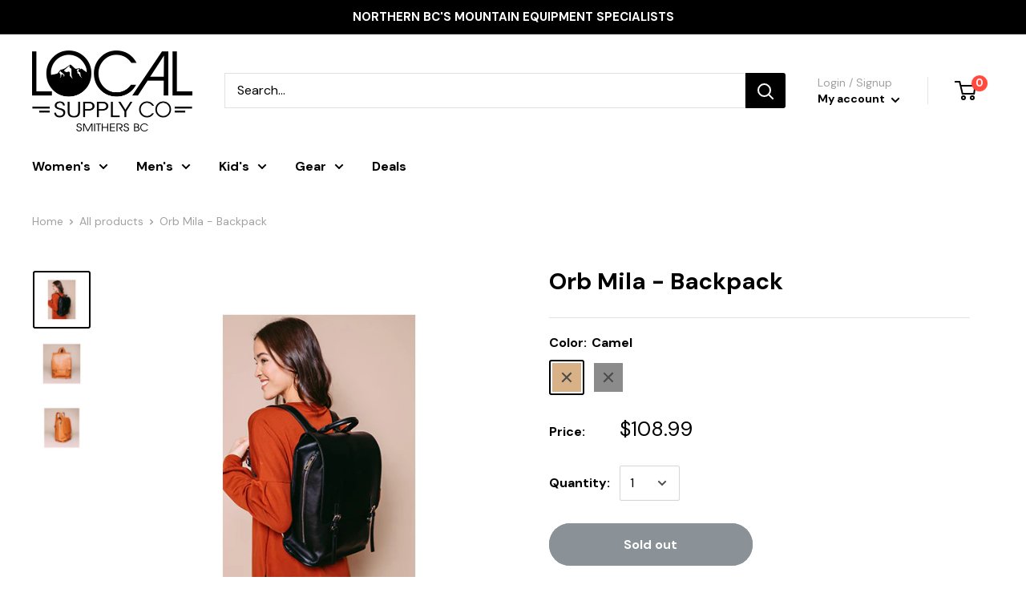

--- FILE ---
content_type: text/html; charset=utf-8
request_url: https://www.localsupplyco.ca/products/orb-mila-backpack
body_size: 27816
content:
<!doctype html>

<html class="no-js" lang="en">
  <head>
    <meta charset="utf-8">
    <meta name="viewport" content="width=device-width, initial-scale=1.0, height=device-height, minimum-scale=1.0, maximum-scale=1.0">
    <meta name="theme-color" content="#000000"><title>Orb Mila - Backpack
</title><meta name="description" content="STYLE 03-1405 SIZES OS DESCRIPTION Mila - Backpack"><link rel="canonical" href="https://www.localsupplyco.ca/products/orb-mila-backpack"><link rel="shortcut icon" href="//www.localsupplyco.ca/cdn/shop/files/Flavicon_96x96.jpg?v=1614334550" type="image/png"><link rel="preload" as="style" href="//www.localsupplyco.ca/cdn/shop/t/11/assets/theme.css?v=128058387419934241881601487731">
    <link rel="preconnect" href="https://cdn.shopify.com">
    <link rel="preconnect" href="https://fonts.shopifycdn.com">
    <link rel="dns-prefetch" href="https://productreviews.shopifycdn.com">
    <link rel="dns-prefetch" href="https://ajax.googleapis.com">
    <link rel="dns-prefetch" href="https://maps.googleapis.com">
    <link rel="dns-prefetch" href="https://maps.gstatic.com">

    <meta property="og:type" content="product">
  <meta property="og:title" content="Orb Mila - Backpack"><meta property="og:image" content="http://www.localsupplyco.ca/cdn/shop/products/OrbMila1_1024x.jpg?v=1600983846">
    <meta property="og:image:secure_url" content="https://www.localsupplyco.ca/cdn/shop/products/OrbMila1_1024x.jpg?v=1600983846"><meta property="og:image" content="http://www.localsupplyco.ca/cdn/shop/products/OrbMila2_1024x.jpg?v=1600983846">
    <meta property="og:image:secure_url" content="https://www.localsupplyco.ca/cdn/shop/products/OrbMila2_1024x.jpg?v=1600983846"><meta property="og:image" content="http://www.localsupplyco.ca/cdn/shop/products/OrbMila3_1024x.jpg?v=1600983846">
    <meta property="og:image:secure_url" content="https://www.localsupplyco.ca/cdn/shop/products/OrbMila3_1024x.jpg?v=1600983846"><meta property="product:price:amount" content="108.99">
  <meta property="product:price:currency" content="CAD"><meta property="og:description" content="STYLE 03-1405 SIZES OS DESCRIPTION Mila - Backpack"><meta property="og:url" content="https://www.localsupplyco.ca/products/orb-mila-backpack">
<meta property="og:site_name" content="Local Supply Co Ltd"><meta name="twitter:card" content="summary"><meta name="twitter:title" content="Orb Mila - Backpack">
  <meta name="twitter:description" content="STYLE 03-1405
SIZES OS
DESCRIPTION Mila - Backpack">
  <meta name="twitter:image" content="https://www.localsupplyco.ca/cdn/shop/products/OrbMila1_600x600_crop_center.jpg?v=1600983846">
    <link rel="preload" href="//www.localsupplyco.ca/cdn/fonts/roboto/roboto_n4.2019d890f07b1852f56ce63ba45b2db45d852cba.woff2" as="font" type="font/woff2" crossorigin>
<link rel="preload" href="//www.localsupplyco.ca/cdn/fonts/roboto/roboto_i4.57ce898ccda22ee84f49e6b57ae302250655e2d4.woff2" as="font" type="font/woff2" crossorigin>
<link rel="preload" href="//www.localsupplyco.ca/cdn/fonts/roboto/roboto_n4.2019d890f07b1852f56ce63ba45b2db45d852cba.woff2" as="font" type="font/woff2" crossorigin>
<link rel="preload" href="//www.localsupplyco.ca/cdn/fonts/roboto/roboto_n7.f38007a10afbbde8976c4056bfe890710d51dec2.woff2" as="font" type="font/woff2" crossorigin>
<link rel="preload" href="//www.localsupplyco.ca/cdn/fonts/roboto/roboto_i4.57ce898ccda22ee84f49e6b57ae302250655e2d4.woff2" as="font" type="font/woff2" crossorigin>
<link rel="preload" href="//www.localsupplyco.ca/cdn/fonts/roboto/roboto_i7.7ccaf9410746f2c53340607c42c43f90a9005937.woff2" as="font" type="font/woff2" crossorigin>
<link rel="preload" href="//www.localsupplyco.ca/cdn/shop/t/11/assets/font-theme-star.woff2?v=176977276741202493121601487726" as="font" type="font/woff2" crossorigin><link rel="preload" href="//www.localsupplyco.ca/cdn/fonts/roboto/roboto_n6.3d305d5382545b48404c304160aadee38c90ef9d.woff2" as="font" type="font/woff2" crossorigin><style>
  /* We load the font used for the integration with Shopify Reviews to load our own stars */
  @font-face {
    font-family: "font-theme-star";
    src: url(//www.localsupplyco.ca/cdn/shop/t/11/assets/font-theme-star.eot?v=178649971611478077551601487725);
    src: url(//www.localsupplyco.ca/cdn/shop/t/11/assets/font-theme-star.eot?%23iefix&v=178649971611478077551601487725) format("embedded-opentype"), url(//www.localsupplyco.ca/cdn/shop/t/11/assets/font-theme-star.woff2?v=176977276741202493121601487726) format("woff2"), url(//www.localsupplyco.ca/cdn/shop/t/11/assets/font-theme-star.ttf?v=17527569363257290761601487726) format("truetype");
    font-weight: normal;
    font-style: normal;
    font-display: fallback;
  }

  @font-face {
  font-family: Roboto;
  font-weight: 400;
  font-style: normal;
  font-display: fallback;
  src: url("//www.localsupplyco.ca/cdn/fonts/roboto/roboto_n4.2019d890f07b1852f56ce63ba45b2db45d852cba.woff2") format("woff2"),
       url("//www.localsupplyco.ca/cdn/fonts/roboto/roboto_n4.238690e0007583582327135619c5f7971652fa9d.woff") format("woff");
}

  @font-face {
  font-family: Roboto;
  font-weight: 400;
  font-style: normal;
  font-display: fallback;
  src: url("//www.localsupplyco.ca/cdn/fonts/roboto/roboto_n4.2019d890f07b1852f56ce63ba45b2db45d852cba.woff2") format("woff2"),
       url("//www.localsupplyco.ca/cdn/fonts/roboto/roboto_n4.238690e0007583582327135619c5f7971652fa9d.woff") format("woff");
}

@font-face {
  font-family: Roboto;
  font-weight: 600;
  font-style: normal;
  font-display: fallback;
  src: url("//www.localsupplyco.ca/cdn/fonts/roboto/roboto_n6.3d305d5382545b48404c304160aadee38c90ef9d.woff2") format("woff2"),
       url("//www.localsupplyco.ca/cdn/fonts/roboto/roboto_n6.bb37be020157f87e181e5489d5e9137ad60c47a2.woff") format("woff");
}

@font-face {
  font-family: Roboto;
  font-weight: 400;
  font-style: italic;
  font-display: fallback;
  src: url("//www.localsupplyco.ca/cdn/fonts/roboto/roboto_i4.57ce898ccda22ee84f49e6b57ae302250655e2d4.woff2") format("woff2"),
       url("//www.localsupplyco.ca/cdn/fonts/roboto/roboto_i4.b21f3bd061cbcb83b824ae8c7671a82587b264bf.woff") format("woff");
}


  @font-face {
  font-family: Roboto;
  font-weight: 700;
  font-style: normal;
  font-display: fallback;
  src: url("//www.localsupplyco.ca/cdn/fonts/roboto/roboto_n7.f38007a10afbbde8976c4056bfe890710d51dec2.woff2") format("woff2"),
       url("//www.localsupplyco.ca/cdn/fonts/roboto/roboto_n7.94bfdd3e80c7be00e128703d245c207769d763f9.woff") format("woff");
}

  @font-face {
  font-family: Roboto;
  font-weight: 400;
  font-style: italic;
  font-display: fallback;
  src: url("//www.localsupplyco.ca/cdn/fonts/roboto/roboto_i4.57ce898ccda22ee84f49e6b57ae302250655e2d4.woff2") format("woff2"),
       url("//www.localsupplyco.ca/cdn/fonts/roboto/roboto_i4.b21f3bd061cbcb83b824ae8c7671a82587b264bf.woff") format("woff");
}

  @font-face {
  font-family: Roboto;
  font-weight: 700;
  font-style: italic;
  font-display: fallback;
  src: url("//www.localsupplyco.ca/cdn/fonts/roboto/roboto_i7.7ccaf9410746f2c53340607c42c43f90a9005937.woff2") format("woff2"),
       url("//www.localsupplyco.ca/cdn/fonts/roboto/roboto_i7.49ec21cdd7148292bffea74c62c0df6e93551516.woff") format("woff");
}


  :root {
    --default-text-font-size : 15px;
    --base-text-font-size    : 16px;
    --heading-font-family    : 'DM Sans', sans-serif; //Roboto, sans-serif;
    --heading-font-weight    : 400;
    --heading-font-style     : normal;
    --text-font-family       : 'DM Sans', sans-serif; //Roboto, sans-serif;
    --text-font-weight       : 400;
    --text-font-style        : normal;
    --text-font-bolder-weight: 600;
    --text-link-decoration   : underline;

    --text-color               : #000000;
    --text-color-rgb           : 0, 0, 0;
    --heading-color            : #000000;
    --border-color             : #e1e3e4;
    --border-color-rgb         : 225, 227, 228;
    --form-border-color        : #d4d6d8;
    --accent-color             : #000000;
    --accent-color-rgb         : 0, 0, 0;
    --link-color               : #000000;
    --link-color-hover         : #000000;
    --background               : #ffffff;
    --secondary-background     : #ffffff;
    --secondary-background-rgb : 255, 255, 255;
    --accent-background        : rgba(0, 0, 0, 0.08);

    --error-color       : #ff0000;
    --error-background  : rgba(255, 0, 0, 0.07);
    --success-color     : #00aa00;
    --success-background: rgba(0, 170, 0, 0.11);

    --primary-button-background      : #ff4a3d;
    --primary-button-background-rgb  : 255, 74, 61;
    --primary-button-text-color      : #ffffff;
    --secondary-button-background    : #3d8bff;
    --secondary-button-background-rgb: 61, 139, 255;
    --secondary-button-text-color    : #ffffff;

    --header-background      : #ffffff;
    --header-text-color      : #000000;
    --header-light-text-color: #a1a1a1;
    --header-border-color    : rgba(161, 161, 161, 0.3);
    --header-accent-color    : #000000;

    --flickity-arrow-color: #abb1b4;--product-on-sale-accent           : #ff4a3d;
    --product-on-sale-accent-rgb       : 255, 74, 61;
    --product-on-sale-color            : #ffffff;
    --product-in-stock-color           : #008a00;
    --product-low-stock-color          : #ee0000;
    --product-sold-out-color           : #8a9297;
    --product-custom-label-1-background: #3d8bff;
    --product-custom-label-1-color     : #ffffff;
    --product-custom-label-2-background: #000000;
    --product-custom-label-2-color     : #ffffff;
    --product-review-star-color        : #ffbd00;

    --mobile-container-gutter : 20px;
    --desktop-container-gutter: 40px;
  }
</style>

<script>
  // IE11 does not have support for CSS variables, so we have to polyfill them
  if (!(((window || {}).CSS || {}).supports && window.CSS.supports('(--a: 0)'))) {
    const script = document.createElement('script');
    script.type = 'text/javascript';
    script.src = 'https://cdn.jsdelivr.net/npm/css-vars-ponyfill@2';
    script.onload = function() {
      cssVars({});
    };

    document.getElementsByTagName('head')[0].appendChild(script);
  }
</script>

    <script>window.performance && window.performance.mark && window.performance.mark('shopify.content_for_header.start');</script><meta name="facebook-domain-verification" content="7m2gtu18m3tcehzaajj8j0o7pi7mzf">
<meta name="facebook-domain-verification" content="a9hzeb2hadf2bx6gzhtcmzabq9j67x">
<meta id="shopify-digital-wallet" name="shopify-digital-wallet" content="/26012352578/digital_wallets/dialog">
<meta name="shopify-checkout-api-token" content="5cc612253df8adc56a79a5d7b7187321">
<link rel="alternate" type="application/json+oembed" href="https://www.localsupplyco.ca/products/orb-mila-backpack.oembed">
<script async="async" src="/checkouts/internal/preloads.js?locale=en-CA"></script>
<link rel="preconnect" href="https://shop.app" crossorigin="anonymous">
<script async="async" src="https://shop.app/checkouts/internal/preloads.js?locale=en-CA&shop_id=26012352578" crossorigin="anonymous"></script>
<script id="apple-pay-shop-capabilities" type="application/json">{"shopId":26012352578,"countryCode":"CA","currencyCode":"CAD","merchantCapabilities":["supports3DS"],"merchantId":"gid:\/\/shopify\/Shop\/26012352578","merchantName":"Local Supply Co Ltd","requiredBillingContactFields":["postalAddress","email"],"requiredShippingContactFields":["postalAddress","email"],"shippingType":"shipping","supportedNetworks":["visa","masterCard","amex","interac","jcb"],"total":{"type":"pending","label":"Local Supply Co Ltd","amount":"1.00"},"shopifyPaymentsEnabled":true,"supportsSubscriptions":true}</script>
<script id="shopify-features" type="application/json">{"accessToken":"5cc612253df8adc56a79a5d7b7187321","betas":["rich-media-storefront-analytics"],"domain":"www.localsupplyco.ca","predictiveSearch":true,"shopId":26012352578,"locale":"en"}</script>
<script>var Shopify = Shopify || {};
Shopify.shop = "local-supply-co-ltd.myshopify.com";
Shopify.locale = "en";
Shopify.currency = {"active":"CAD","rate":"1.0"};
Shopify.country = "CA";
Shopify.theme = {"name":"2020-09-30 - Local Supply - AD Updates","id":83475267650,"schema_name":"Warehouse","schema_version":"1.9.9","theme_store_id":871,"role":"main"};
Shopify.theme.handle = "null";
Shopify.theme.style = {"id":null,"handle":null};
Shopify.cdnHost = "www.localsupplyco.ca/cdn";
Shopify.routes = Shopify.routes || {};
Shopify.routes.root = "/";</script>
<script type="module">!function(o){(o.Shopify=o.Shopify||{}).modules=!0}(window);</script>
<script>!function(o){function n(){var o=[];function n(){o.push(Array.prototype.slice.apply(arguments))}return n.q=o,n}var t=o.Shopify=o.Shopify||{};t.loadFeatures=n(),t.autoloadFeatures=n()}(window);</script>
<script>
  window.ShopifyPay = window.ShopifyPay || {};
  window.ShopifyPay.apiHost = "shop.app\/pay";
  window.ShopifyPay.redirectState = null;
</script>
<script id="shop-js-analytics" type="application/json">{"pageType":"product"}</script>
<script defer="defer" async type="module" src="//www.localsupplyco.ca/cdn/shopifycloud/shop-js/modules/v2/client.init-shop-cart-sync_BN7fPSNr.en.esm.js"></script>
<script defer="defer" async type="module" src="//www.localsupplyco.ca/cdn/shopifycloud/shop-js/modules/v2/chunk.common_Cbph3Kss.esm.js"></script>
<script defer="defer" async type="module" src="//www.localsupplyco.ca/cdn/shopifycloud/shop-js/modules/v2/chunk.modal_DKumMAJ1.esm.js"></script>
<script type="module">
  await import("//www.localsupplyco.ca/cdn/shopifycloud/shop-js/modules/v2/client.init-shop-cart-sync_BN7fPSNr.en.esm.js");
await import("//www.localsupplyco.ca/cdn/shopifycloud/shop-js/modules/v2/chunk.common_Cbph3Kss.esm.js");
await import("//www.localsupplyco.ca/cdn/shopifycloud/shop-js/modules/v2/chunk.modal_DKumMAJ1.esm.js");

  window.Shopify.SignInWithShop?.initShopCartSync?.({"fedCMEnabled":true,"windoidEnabled":true});

</script>
<script>
  window.Shopify = window.Shopify || {};
  if (!window.Shopify.featureAssets) window.Shopify.featureAssets = {};
  window.Shopify.featureAssets['shop-js'] = {"shop-cart-sync":["modules/v2/client.shop-cart-sync_CJVUk8Jm.en.esm.js","modules/v2/chunk.common_Cbph3Kss.esm.js","modules/v2/chunk.modal_DKumMAJ1.esm.js"],"init-fed-cm":["modules/v2/client.init-fed-cm_7Fvt41F4.en.esm.js","modules/v2/chunk.common_Cbph3Kss.esm.js","modules/v2/chunk.modal_DKumMAJ1.esm.js"],"init-shop-email-lookup-coordinator":["modules/v2/client.init-shop-email-lookup-coordinator_Cc088_bR.en.esm.js","modules/v2/chunk.common_Cbph3Kss.esm.js","modules/v2/chunk.modal_DKumMAJ1.esm.js"],"init-windoid":["modules/v2/client.init-windoid_hPopwJRj.en.esm.js","modules/v2/chunk.common_Cbph3Kss.esm.js","modules/v2/chunk.modal_DKumMAJ1.esm.js"],"shop-button":["modules/v2/client.shop-button_B0jaPSNF.en.esm.js","modules/v2/chunk.common_Cbph3Kss.esm.js","modules/v2/chunk.modal_DKumMAJ1.esm.js"],"shop-cash-offers":["modules/v2/client.shop-cash-offers_DPIskqss.en.esm.js","modules/v2/chunk.common_Cbph3Kss.esm.js","modules/v2/chunk.modal_DKumMAJ1.esm.js"],"shop-toast-manager":["modules/v2/client.shop-toast-manager_CK7RT69O.en.esm.js","modules/v2/chunk.common_Cbph3Kss.esm.js","modules/v2/chunk.modal_DKumMAJ1.esm.js"],"init-shop-cart-sync":["modules/v2/client.init-shop-cart-sync_BN7fPSNr.en.esm.js","modules/v2/chunk.common_Cbph3Kss.esm.js","modules/v2/chunk.modal_DKumMAJ1.esm.js"],"init-customer-accounts-sign-up":["modules/v2/client.init-customer-accounts-sign-up_CfPf4CXf.en.esm.js","modules/v2/client.shop-login-button_DeIztwXF.en.esm.js","modules/v2/chunk.common_Cbph3Kss.esm.js","modules/v2/chunk.modal_DKumMAJ1.esm.js"],"pay-button":["modules/v2/client.pay-button_CgIwFSYN.en.esm.js","modules/v2/chunk.common_Cbph3Kss.esm.js","modules/v2/chunk.modal_DKumMAJ1.esm.js"],"init-customer-accounts":["modules/v2/client.init-customer-accounts_DQ3x16JI.en.esm.js","modules/v2/client.shop-login-button_DeIztwXF.en.esm.js","modules/v2/chunk.common_Cbph3Kss.esm.js","modules/v2/chunk.modal_DKumMAJ1.esm.js"],"avatar":["modules/v2/client.avatar_BTnouDA3.en.esm.js"],"init-shop-for-new-customer-accounts":["modules/v2/client.init-shop-for-new-customer-accounts_CsZy_esa.en.esm.js","modules/v2/client.shop-login-button_DeIztwXF.en.esm.js","modules/v2/chunk.common_Cbph3Kss.esm.js","modules/v2/chunk.modal_DKumMAJ1.esm.js"],"shop-follow-button":["modules/v2/client.shop-follow-button_BRMJjgGd.en.esm.js","modules/v2/chunk.common_Cbph3Kss.esm.js","modules/v2/chunk.modal_DKumMAJ1.esm.js"],"checkout-modal":["modules/v2/client.checkout-modal_B9Drz_yf.en.esm.js","modules/v2/chunk.common_Cbph3Kss.esm.js","modules/v2/chunk.modal_DKumMAJ1.esm.js"],"shop-login-button":["modules/v2/client.shop-login-button_DeIztwXF.en.esm.js","modules/v2/chunk.common_Cbph3Kss.esm.js","modules/v2/chunk.modal_DKumMAJ1.esm.js"],"lead-capture":["modules/v2/client.lead-capture_DXYzFM3R.en.esm.js","modules/v2/chunk.common_Cbph3Kss.esm.js","modules/v2/chunk.modal_DKumMAJ1.esm.js"],"shop-login":["modules/v2/client.shop-login_CA5pJqmO.en.esm.js","modules/v2/chunk.common_Cbph3Kss.esm.js","modules/v2/chunk.modal_DKumMAJ1.esm.js"],"payment-terms":["modules/v2/client.payment-terms_BxzfvcZJ.en.esm.js","modules/v2/chunk.common_Cbph3Kss.esm.js","modules/v2/chunk.modal_DKumMAJ1.esm.js"]};
</script>
<script>(function() {
  var isLoaded = false;
  function asyncLoad() {
    if (isLoaded) return;
    isLoaded = true;
    var urls = ["https:\/\/static.klaviyo.com\/onsite\/js\/klaviyo.js?company_id=SpEAVW\u0026shop=local-supply-co-ltd.myshopify.com","https:\/\/static.klaviyo.com\/onsite\/js\/klaviyo.js?company_id=SpEAVW\u0026shop=local-supply-co-ltd.myshopify.com","https:\/\/static.klaviyo.com\/onsite\/js\/klaviyo.js?company_id=WUf3RW\u0026shop=local-supply-co-ltd.myshopify.com","https:\/\/cdn.nfcube.com\/instafeed-573f9bba8982cc10dbce3b65386b18e7.js?shop=local-supply-co-ltd.myshopify.com"];
    for (var i = 0; i < urls.length; i++) {
      var s = document.createElement('script');
      s.type = 'text/javascript';
      s.async = true;
      s.src = urls[i];
      var x = document.getElementsByTagName('script')[0];
      x.parentNode.insertBefore(s, x);
    }
  };
  if(window.attachEvent) {
    window.attachEvent('onload', asyncLoad);
  } else {
    window.addEventListener('load', asyncLoad, false);
  }
})();</script>
<script id="__st">var __st={"a":26012352578,"offset":-28800,"reqid":"263db6e6-cfb1-4c9f-ac91-a30b88aebd6c-1770152152","pageurl":"www.localsupplyco.ca\/products\/orb-mila-backpack","u":"84cc6c368a7f","p":"product","rtyp":"product","rid":4692957659202};</script>
<script>window.ShopifyPaypalV4VisibilityTracking = true;</script>
<script id="captcha-bootstrap">!function(){'use strict';const t='contact',e='account',n='new_comment',o=[[t,t],['blogs',n],['comments',n],[t,'customer']],c=[[e,'customer_login'],[e,'guest_login'],[e,'recover_customer_password'],[e,'create_customer']],r=t=>t.map((([t,e])=>`form[action*='/${t}']:not([data-nocaptcha='true']) input[name='form_type'][value='${e}']`)).join(','),a=t=>()=>t?[...document.querySelectorAll(t)].map((t=>t.form)):[];function s(){const t=[...o],e=r(t);return a(e)}const i='password',u='form_key',d=['recaptcha-v3-token','g-recaptcha-response','h-captcha-response',i],f=()=>{try{return window.sessionStorage}catch{return}},m='__shopify_v',_=t=>t.elements[u];function p(t,e,n=!1){try{const o=window.sessionStorage,c=JSON.parse(o.getItem(e)),{data:r}=function(t){const{data:e,action:n}=t;return t[m]||n?{data:e,action:n}:{data:t,action:n}}(c);for(const[e,n]of Object.entries(r))t.elements[e]&&(t.elements[e].value=n);n&&o.removeItem(e)}catch(o){console.error('form repopulation failed',{error:o})}}const l='form_type',E='cptcha';function T(t){t.dataset[E]=!0}const w=window,h=w.document,L='Shopify',v='ce_forms',y='captcha';let A=!1;((t,e)=>{const n=(g='f06e6c50-85a8-45c8-87d0-21a2b65856fe',I='https://cdn.shopify.com/shopifycloud/storefront-forms-hcaptcha/ce_storefront_forms_captcha_hcaptcha.v1.5.2.iife.js',D={infoText:'Protected by hCaptcha',privacyText:'Privacy',termsText:'Terms'},(t,e,n)=>{const o=w[L][v],c=o.bindForm;if(c)return c(t,g,e,D).then(n);var r;o.q.push([[t,g,e,D],n]),r=I,A||(h.body.append(Object.assign(h.createElement('script'),{id:'captcha-provider',async:!0,src:r})),A=!0)});var g,I,D;w[L]=w[L]||{},w[L][v]=w[L][v]||{},w[L][v].q=[],w[L][y]=w[L][y]||{},w[L][y].protect=function(t,e){n(t,void 0,e),T(t)},Object.freeze(w[L][y]),function(t,e,n,w,h,L){const[v,y,A,g]=function(t,e,n){const i=e?o:[],u=t?c:[],d=[...i,...u],f=r(d),m=r(i),_=r(d.filter((([t,e])=>n.includes(e))));return[a(f),a(m),a(_),s()]}(w,h,L),I=t=>{const e=t.target;return e instanceof HTMLFormElement?e:e&&e.form},D=t=>v().includes(t);t.addEventListener('submit',(t=>{const e=I(t);if(!e)return;const n=D(e)&&!e.dataset.hcaptchaBound&&!e.dataset.recaptchaBound,o=_(e),c=g().includes(e)&&(!o||!o.value);(n||c)&&t.preventDefault(),c&&!n&&(function(t){try{if(!f())return;!function(t){const e=f();if(!e)return;const n=_(t);if(!n)return;const o=n.value;o&&e.removeItem(o)}(t);const e=Array.from(Array(32),(()=>Math.random().toString(36)[2])).join('');!function(t,e){_(t)||t.append(Object.assign(document.createElement('input'),{type:'hidden',name:u})),t.elements[u].value=e}(t,e),function(t,e){const n=f();if(!n)return;const o=[...t.querySelectorAll(`input[type='${i}']`)].map((({name:t})=>t)),c=[...d,...o],r={};for(const[a,s]of new FormData(t).entries())c.includes(a)||(r[a]=s);n.setItem(e,JSON.stringify({[m]:1,action:t.action,data:r}))}(t,e)}catch(e){console.error('failed to persist form',e)}}(e),e.submit())}));const S=(t,e)=>{t&&!t.dataset[E]&&(n(t,e.some((e=>e===t))),T(t))};for(const o of['focusin','change'])t.addEventListener(o,(t=>{const e=I(t);D(e)&&S(e,y())}));const B=e.get('form_key'),M=e.get(l),P=B&&M;t.addEventListener('DOMContentLoaded',(()=>{const t=y();if(P)for(const e of t)e.elements[l].value===M&&p(e,B);[...new Set([...A(),...v().filter((t=>'true'===t.dataset.shopifyCaptcha))])].forEach((e=>S(e,t)))}))}(h,new URLSearchParams(w.location.search),n,t,e,['guest_login'])})(!0,!0)}();</script>
<script integrity="sha256-4kQ18oKyAcykRKYeNunJcIwy7WH5gtpwJnB7kiuLZ1E=" data-source-attribution="shopify.loadfeatures" defer="defer" src="//www.localsupplyco.ca/cdn/shopifycloud/storefront/assets/storefront/load_feature-a0a9edcb.js" crossorigin="anonymous"></script>
<script crossorigin="anonymous" defer="defer" src="//www.localsupplyco.ca/cdn/shopifycloud/storefront/assets/shopify_pay/storefront-65b4c6d7.js?v=20250812"></script>
<script data-source-attribution="shopify.dynamic_checkout.dynamic.init">var Shopify=Shopify||{};Shopify.PaymentButton=Shopify.PaymentButton||{isStorefrontPortableWallets:!0,init:function(){window.Shopify.PaymentButton.init=function(){};var t=document.createElement("script");t.src="https://www.localsupplyco.ca/cdn/shopifycloud/portable-wallets/latest/portable-wallets.en.js",t.type="module",document.head.appendChild(t)}};
</script>
<script data-source-attribution="shopify.dynamic_checkout.buyer_consent">
  function portableWalletsHideBuyerConsent(e){var t=document.getElementById("shopify-buyer-consent"),n=document.getElementById("shopify-subscription-policy-button");t&&n&&(t.classList.add("hidden"),t.setAttribute("aria-hidden","true"),n.removeEventListener("click",e))}function portableWalletsShowBuyerConsent(e){var t=document.getElementById("shopify-buyer-consent"),n=document.getElementById("shopify-subscription-policy-button");t&&n&&(t.classList.remove("hidden"),t.removeAttribute("aria-hidden"),n.addEventListener("click",e))}window.Shopify?.PaymentButton&&(window.Shopify.PaymentButton.hideBuyerConsent=portableWalletsHideBuyerConsent,window.Shopify.PaymentButton.showBuyerConsent=portableWalletsShowBuyerConsent);
</script>
<script>
  function portableWalletsCleanup(e){e&&e.src&&console.error("Failed to load portable wallets script "+e.src);var t=document.querySelectorAll("shopify-accelerated-checkout .shopify-payment-button__skeleton, shopify-accelerated-checkout-cart .wallet-cart-button__skeleton"),e=document.getElementById("shopify-buyer-consent");for(let e=0;e<t.length;e++)t[e].remove();e&&e.remove()}function portableWalletsNotLoadedAsModule(e){e instanceof ErrorEvent&&"string"==typeof e.message&&e.message.includes("import.meta")&&"string"==typeof e.filename&&e.filename.includes("portable-wallets")&&(window.removeEventListener("error",portableWalletsNotLoadedAsModule),window.Shopify.PaymentButton.failedToLoad=e,"loading"===document.readyState?document.addEventListener("DOMContentLoaded",window.Shopify.PaymentButton.init):window.Shopify.PaymentButton.init())}window.addEventListener("error",portableWalletsNotLoadedAsModule);
</script>

<script type="module" src="https://www.localsupplyco.ca/cdn/shopifycloud/portable-wallets/latest/portable-wallets.en.js" onError="portableWalletsCleanup(this)" crossorigin="anonymous"></script>
<script nomodule>
  document.addEventListener("DOMContentLoaded", portableWalletsCleanup);
</script>

<link id="shopify-accelerated-checkout-styles" rel="stylesheet" media="screen" href="https://www.localsupplyco.ca/cdn/shopifycloud/portable-wallets/latest/accelerated-checkout-backwards-compat.css" crossorigin="anonymous">
<style id="shopify-accelerated-checkout-cart">
        #shopify-buyer-consent {
  margin-top: 1em;
  display: inline-block;
  width: 100%;
}

#shopify-buyer-consent.hidden {
  display: none;
}

#shopify-subscription-policy-button {
  background: none;
  border: none;
  padding: 0;
  text-decoration: underline;
  font-size: inherit;
  cursor: pointer;
}

#shopify-subscription-policy-button::before {
  box-shadow: none;
}

      </style>

<script>window.performance && window.performance.mark && window.performance.mark('shopify.content_for_header.end');</script>

    <link href="https://fonts.googleapis.com/css2?family=DM+Sans:wght@400;500;700&display=swap" rel="stylesheet"> 

    <link rel="stylesheet" href="//www.localsupplyco.ca/cdn/shop/t/11/assets/theme.css?v=128058387419934241881601487731">
    <link href="//www.localsupplyco.ca/cdn/shop/t/11/assets/vwadditions.scss.css?v=138257829327350165211638560542" rel="stylesheet" type="text/css" media="all" />    

    
  <script type="application/ld+json">
  {
    "@context": "http://schema.org",
    "@type": "Product",
    "offers": [{
          "@type": "Offer",
          "name": "Camel",
          "availability":"https://schema.org/OutOfStock",
          "price": 108.99,
          "priceCurrency": "CAD",
          "priceValidUntil": "2026-02-13","sku": "03-1405-1","url": "/products/orb-mila-backpack/products/orb-mila-backpack?variant=32472733909058"
        },
{
          "@type": "Offer",
          "name": "Black",
          "availability":"https://schema.org/OutOfStock",
          "price": 108.99,
          "priceCurrency": "CAD",
          "priceValidUntil": "2026-02-13","sku": "03-1405-2","url": "/products/orb-mila-backpack/products/orb-mila-backpack?variant=32472733941826"
        }
],
      "gtin8": "33909058",
      "productId": "33909058",
    "brand": {
      "name": "Play On Trading Inc."
    },
    "name": "Orb Mila - Backpack",
    "description": "STYLE 03-1405\nSIZES OS\nDESCRIPTION Mila - Backpack",
    "category": "",
    "url": "/products/orb-mila-backpack/products/orb-mila-backpack",
    "sku": "03-1405-1",
    "image": {
      "@type": "ImageObject",
      "url": "https://www.localsupplyco.ca/cdn/shop/products/OrbMila1_1024x.jpg?v=1600983846",
      "image": "https://www.localsupplyco.ca/cdn/shop/products/OrbMila1_1024x.jpg?v=1600983846",
      "name": "Orb Mila - Backpack",
      "width": "1024",
      "height": "1024"
    }
  }
  </script>



  <script type="application/ld+json">
  {
    "@context": "http://schema.org",
    "@type": "BreadcrumbList",
  "itemListElement": [{
      "@type": "ListItem",
      "position": 1,
      "name": "Home",
      "item": "https://www.localsupplyco.ca"
    },{
          "@type": "ListItem",
          "position": 2,
          "name": "Orb Mila - Backpack",
          "item": "https://www.localsupplyco.ca/products/orb-mila-backpack"
        }]
  }
  </script>


    <script>
      // This allows to expose several variables to the global scope, to be used in scripts
      window.theme = {
        pageType: "product",
        cartCount: 0,
        moneyFormat: "${{amount}}",
        moneyWithCurrencyFormat: "${{amount}} CAD",
        showDiscount: true,
        discountMode: "saving",
        searchMode: "product",
        cartType: "drawer"
      };

      window.routes = {
        rootUrl: "\/",
        cartUrl: "\/cart",
        cartAddUrl: "\/cart\/add",
        cartChangeUrl: "\/cart\/change",
        searchUrl: "\/search",
        productRecommendationsUrl: "\/recommendations\/products"
      };

      window.languages = {
        collectionOnSaleLabel: "Save {{savings}}",
        productFormUnavailable: "Unavailable",
        productFormAddToCart: "Add to cart",
        productFormSoldOut: "Sold out",
        shippingEstimatorNoResults: "No shipping could be found for your address.",
        shippingEstimatorOneResult: "There is one shipping rate for your address:",
        shippingEstimatorMultipleResults: "There are {{count}} shipping rates for your address:",
        shippingEstimatorErrors: "There are some errors:"
      };

      window.lazySizesConfig = {
        loadHidden: false,
        hFac: 0.8,
        expFactor: 3,
        customMedia: {
          '--phone': '(max-width: 640px)',
          '--tablet': '(min-width: 641px) and (max-width: 1023px)',
          '--lap': '(min-width: 1024px)'
        }
      };

      document.documentElement.className = document.documentElement.className.replace('no-js', 'js');
    </script><script src="//polyfill-fastly.net/v3/polyfill.min.js?unknown=polyfill&features=fetch,Element.prototype.closest,Element.prototype.matches,Element.prototype.remove,Element.prototype.classList,Array.prototype.includes,Array.prototype.fill,String.prototype.includes,String.prototype.padStart,Object.assign,CustomEvent,Intl,URL,DOMTokenList,IntersectionObserver,IntersectionObserverEntry" defer></script>
    <script src="//www.localsupplyco.ca/cdn/shop/t/11/assets/theme.min.js?v=3057425825751714361601487732" defer></script>
    <script src="//www.localsupplyco.ca/cdn/shop/t/11/assets/custom.js?v=19191772639553395781638560494" defer></script><script>
        (function () {
          window.onpageshow = function() {
            // We force re-freshing the cart content onpageshow, as most browsers will serve a cache copy when hitting the
            // back button, which cause staled data
            document.documentElement.dispatchEvent(new CustomEvent('cart:refresh', {
              bubbles: true,
              detail: {scrollToTop: false}
            }));
          };
        })();
      </script><link href="https://monorail-edge.shopifysvc.com" rel="dns-prefetch">
<script>(function(){if ("sendBeacon" in navigator && "performance" in window) {try {var session_token_from_headers = performance.getEntriesByType('navigation')[0].serverTiming.find(x => x.name == '_s').description;} catch {var session_token_from_headers = undefined;}var session_cookie_matches = document.cookie.match(/_shopify_s=([^;]*)/);var session_token_from_cookie = session_cookie_matches && session_cookie_matches.length === 2 ? session_cookie_matches[1] : "";var session_token = session_token_from_headers || session_token_from_cookie || "";function handle_abandonment_event(e) {var entries = performance.getEntries().filter(function(entry) {return /monorail-edge.shopifysvc.com/.test(entry.name);});if (!window.abandonment_tracked && entries.length === 0) {window.abandonment_tracked = true;var currentMs = Date.now();var navigation_start = performance.timing.navigationStart;var payload = {shop_id: 26012352578,url: window.location.href,navigation_start,duration: currentMs - navigation_start,session_token,page_type: "product"};window.navigator.sendBeacon("https://monorail-edge.shopifysvc.com/v1/produce", JSON.stringify({schema_id: "online_store_buyer_site_abandonment/1.1",payload: payload,metadata: {event_created_at_ms: currentMs,event_sent_at_ms: currentMs}}));}}window.addEventListener('pagehide', handle_abandonment_event);}}());</script>
<script id="web-pixels-manager-setup">(function e(e,d,r,n,o){if(void 0===o&&(o={}),!Boolean(null===(a=null===(i=window.Shopify)||void 0===i?void 0:i.analytics)||void 0===a?void 0:a.replayQueue)){var i,a;window.Shopify=window.Shopify||{};var t=window.Shopify;t.analytics=t.analytics||{};var s=t.analytics;s.replayQueue=[],s.publish=function(e,d,r){return s.replayQueue.push([e,d,r]),!0};try{self.performance.mark("wpm:start")}catch(e){}var l=function(){var e={modern:/Edge?\/(1{2}[4-9]|1[2-9]\d|[2-9]\d{2}|\d{4,})\.\d+(\.\d+|)|Firefox\/(1{2}[4-9]|1[2-9]\d|[2-9]\d{2}|\d{4,})\.\d+(\.\d+|)|Chrom(ium|e)\/(9{2}|\d{3,})\.\d+(\.\d+|)|(Maci|X1{2}).+ Version\/(15\.\d+|(1[6-9]|[2-9]\d|\d{3,})\.\d+)([,.]\d+|)( \(\w+\)|)( Mobile\/\w+|) Safari\/|Chrome.+OPR\/(9{2}|\d{3,})\.\d+\.\d+|(CPU[ +]OS|iPhone[ +]OS|CPU[ +]iPhone|CPU IPhone OS|CPU iPad OS)[ +]+(15[._]\d+|(1[6-9]|[2-9]\d|\d{3,})[._]\d+)([._]\d+|)|Android:?[ /-](13[3-9]|1[4-9]\d|[2-9]\d{2}|\d{4,})(\.\d+|)(\.\d+|)|Android.+Firefox\/(13[5-9]|1[4-9]\d|[2-9]\d{2}|\d{4,})\.\d+(\.\d+|)|Android.+Chrom(ium|e)\/(13[3-9]|1[4-9]\d|[2-9]\d{2}|\d{4,})\.\d+(\.\d+|)|SamsungBrowser\/([2-9]\d|\d{3,})\.\d+/,legacy:/Edge?\/(1[6-9]|[2-9]\d|\d{3,})\.\d+(\.\d+|)|Firefox\/(5[4-9]|[6-9]\d|\d{3,})\.\d+(\.\d+|)|Chrom(ium|e)\/(5[1-9]|[6-9]\d|\d{3,})\.\d+(\.\d+|)([\d.]+$|.*Safari\/(?![\d.]+ Edge\/[\d.]+$))|(Maci|X1{2}).+ Version\/(10\.\d+|(1[1-9]|[2-9]\d|\d{3,})\.\d+)([,.]\d+|)( \(\w+\)|)( Mobile\/\w+|) Safari\/|Chrome.+OPR\/(3[89]|[4-9]\d|\d{3,})\.\d+\.\d+|(CPU[ +]OS|iPhone[ +]OS|CPU[ +]iPhone|CPU IPhone OS|CPU iPad OS)[ +]+(10[._]\d+|(1[1-9]|[2-9]\d|\d{3,})[._]\d+)([._]\d+|)|Android:?[ /-](13[3-9]|1[4-9]\d|[2-9]\d{2}|\d{4,})(\.\d+|)(\.\d+|)|Mobile Safari.+OPR\/([89]\d|\d{3,})\.\d+\.\d+|Android.+Firefox\/(13[5-9]|1[4-9]\d|[2-9]\d{2}|\d{4,})\.\d+(\.\d+|)|Android.+Chrom(ium|e)\/(13[3-9]|1[4-9]\d|[2-9]\d{2}|\d{4,})\.\d+(\.\d+|)|Android.+(UC? ?Browser|UCWEB|U3)[ /]?(15\.([5-9]|\d{2,})|(1[6-9]|[2-9]\d|\d{3,})\.\d+)\.\d+|SamsungBrowser\/(5\.\d+|([6-9]|\d{2,})\.\d+)|Android.+MQ{2}Browser\/(14(\.(9|\d{2,})|)|(1[5-9]|[2-9]\d|\d{3,})(\.\d+|))(\.\d+|)|K[Aa][Ii]OS\/(3\.\d+|([4-9]|\d{2,})\.\d+)(\.\d+|)/},d=e.modern,r=e.legacy,n=navigator.userAgent;return n.match(d)?"modern":n.match(r)?"legacy":"unknown"}(),u="modern"===l?"modern":"legacy",c=(null!=n?n:{modern:"",legacy:""})[u],f=function(e){return[e.baseUrl,"/wpm","/b",e.hashVersion,"modern"===e.buildTarget?"m":"l",".js"].join("")}({baseUrl:d,hashVersion:r,buildTarget:u}),m=function(e){var d=e.version,r=e.bundleTarget,n=e.surface,o=e.pageUrl,i=e.monorailEndpoint;return{emit:function(e){var a=e.status,t=e.errorMsg,s=(new Date).getTime(),l=JSON.stringify({metadata:{event_sent_at_ms:s},events:[{schema_id:"web_pixels_manager_load/3.1",payload:{version:d,bundle_target:r,page_url:o,status:a,surface:n,error_msg:t},metadata:{event_created_at_ms:s}}]});if(!i)return console&&console.warn&&console.warn("[Web Pixels Manager] No Monorail endpoint provided, skipping logging."),!1;try{return self.navigator.sendBeacon.bind(self.navigator)(i,l)}catch(e){}var u=new XMLHttpRequest;try{return u.open("POST",i,!0),u.setRequestHeader("Content-Type","text/plain"),u.send(l),!0}catch(e){return console&&console.warn&&console.warn("[Web Pixels Manager] Got an unhandled error while logging to Monorail."),!1}}}}({version:r,bundleTarget:l,surface:e.surface,pageUrl:self.location.href,monorailEndpoint:e.monorailEndpoint});try{o.browserTarget=l,function(e){var d=e.src,r=e.async,n=void 0===r||r,o=e.onload,i=e.onerror,a=e.sri,t=e.scriptDataAttributes,s=void 0===t?{}:t,l=document.createElement("script"),u=document.querySelector("head"),c=document.querySelector("body");if(l.async=n,l.src=d,a&&(l.integrity=a,l.crossOrigin="anonymous"),s)for(var f in s)if(Object.prototype.hasOwnProperty.call(s,f))try{l.dataset[f]=s[f]}catch(e){}if(o&&l.addEventListener("load",o),i&&l.addEventListener("error",i),u)u.appendChild(l);else{if(!c)throw new Error("Did not find a head or body element to append the script");c.appendChild(l)}}({src:f,async:!0,onload:function(){if(!function(){var e,d;return Boolean(null===(d=null===(e=window.Shopify)||void 0===e?void 0:e.analytics)||void 0===d?void 0:d.initialized)}()){var d=window.webPixelsManager.init(e)||void 0;if(d){var r=window.Shopify.analytics;r.replayQueue.forEach((function(e){var r=e[0],n=e[1],o=e[2];d.publishCustomEvent(r,n,o)})),r.replayQueue=[],r.publish=d.publishCustomEvent,r.visitor=d.visitor,r.initialized=!0}}},onerror:function(){return m.emit({status:"failed",errorMsg:"".concat(f," has failed to load")})},sri:function(e){var d=/^sha384-[A-Za-z0-9+/=]+$/;return"string"==typeof e&&d.test(e)}(c)?c:"",scriptDataAttributes:o}),m.emit({status:"loading"})}catch(e){m.emit({status:"failed",errorMsg:(null==e?void 0:e.message)||"Unknown error"})}}})({shopId: 26012352578,storefrontBaseUrl: "https://www.localsupplyco.ca",extensionsBaseUrl: "https://extensions.shopifycdn.com/cdn/shopifycloud/web-pixels-manager",monorailEndpoint: "https://monorail-edge.shopifysvc.com/unstable/produce_batch",surface: "storefront-renderer",enabledBetaFlags: ["2dca8a86"],webPixelsConfigList: [{"id":"129794114","configuration":"{\"pixel_id\":\"4419430984787123\",\"pixel_type\":\"facebook_pixel\",\"metaapp_system_user_token\":\"-\"}","eventPayloadVersion":"v1","runtimeContext":"OPEN","scriptVersion":"ca16bc87fe92b6042fbaa3acc2fbdaa6","type":"APP","apiClientId":2329312,"privacyPurposes":["ANALYTICS","MARKETING","SALE_OF_DATA"],"dataSharingAdjustments":{"protectedCustomerApprovalScopes":["read_customer_address","read_customer_email","read_customer_name","read_customer_personal_data","read_customer_phone"]}},{"id":"105676866","eventPayloadVersion":"v1","runtimeContext":"LAX","scriptVersion":"1","type":"CUSTOM","privacyPurposes":["ANALYTICS"],"name":"Google Analytics tag (migrated)"},{"id":"shopify-app-pixel","configuration":"{}","eventPayloadVersion":"v1","runtimeContext":"STRICT","scriptVersion":"0450","apiClientId":"shopify-pixel","type":"APP","privacyPurposes":["ANALYTICS","MARKETING"]},{"id":"shopify-custom-pixel","eventPayloadVersion":"v1","runtimeContext":"LAX","scriptVersion":"0450","apiClientId":"shopify-pixel","type":"CUSTOM","privacyPurposes":["ANALYTICS","MARKETING"]}],isMerchantRequest: false,initData: {"shop":{"name":"Local Supply Co Ltd","paymentSettings":{"currencyCode":"CAD"},"myshopifyDomain":"local-supply-co-ltd.myshopify.com","countryCode":"CA","storefrontUrl":"https:\/\/www.localsupplyco.ca"},"customer":null,"cart":null,"checkout":null,"productVariants":[{"price":{"amount":108.99,"currencyCode":"CAD"},"product":{"title":"Orb Mila - Backpack","vendor":"Play On Trading Inc.","id":"4692957659202","untranslatedTitle":"Orb Mila - Backpack","url":"\/products\/orb-mila-backpack","type":""},"id":"32472733909058","image":{"src":"\/\/www.localsupplyco.ca\/cdn\/shop\/products\/OrbMila1.jpg?v=1600983846"},"sku":"03-1405-1","title":"Camel","untranslatedTitle":"Camel"},{"price":{"amount":108.99,"currencyCode":"CAD"},"product":{"title":"Orb Mila - Backpack","vendor":"Play On Trading Inc.","id":"4692957659202","untranslatedTitle":"Orb Mila - Backpack","url":"\/products\/orb-mila-backpack","type":""},"id":"32472733941826","image":{"src":"\/\/www.localsupplyco.ca\/cdn\/shop\/products\/OrbMila1.jpg?v=1600983846"},"sku":"03-1405-2","title":"Black","untranslatedTitle":"Black"}],"purchasingCompany":null},},"https://www.localsupplyco.ca/cdn","3918e4e0wbf3ac3cepc5707306mb02b36c6",{"modern":"","legacy":""},{"shopId":"26012352578","storefrontBaseUrl":"https:\/\/www.localsupplyco.ca","extensionBaseUrl":"https:\/\/extensions.shopifycdn.com\/cdn\/shopifycloud\/web-pixels-manager","surface":"storefront-renderer","enabledBetaFlags":"[\"2dca8a86\"]","isMerchantRequest":"false","hashVersion":"3918e4e0wbf3ac3cepc5707306mb02b36c6","publish":"custom","events":"[[\"page_viewed\",{}],[\"product_viewed\",{\"productVariant\":{\"price\":{\"amount\":108.99,\"currencyCode\":\"CAD\"},\"product\":{\"title\":\"Orb Mila - Backpack\",\"vendor\":\"Play On Trading Inc.\",\"id\":\"4692957659202\",\"untranslatedTitle\":\"Orb Mila - Backpack\",\"url\":\"\/products\/orb-mila-backpack\",\"type\":\"\"},\"id\":\"32472733909058\",\"image\":{\"src\":\"\/\/www.localsupplyco.ca\/cdn\/shop\/products\/OrbMila1.jpg?v=1600983846\"},\"sku\":\"03-1405-1\",\"title\":\"Camel\",\"untranslatedTitle\":\"Camel\"}}]]"});</script><script>
  window.ShopifyAnalytics = window.ShopifyAnalytics || {};
  window.ShopifyAnalytics.meta = window.ShopifyAnalytics.meta || {};
  window.ShopifyAnalytics.meta.currency = 'CAD';
  var meta = {"product":{"id":4692957659202,"gid":"gid:\/\/shopify\/Product\/4692957659202","vendor":"Play On Trading Inc.","type":"","handle":"orb-mila-backpack","variants":[{"id":32472733909058,"price":10899,"name":"Orb Mila - Backpack - Camel","public_title":"Camel","sku":"03-1405-1"},{"id":32472733941826,"price":10899,"name":"Orb Mila - Backpack - Black","public_title":"Black","sku":"03-1405-2"}],"remote":false},"page":{"pageType":"product","resourceType":"product","resourceId":4692957659202,"requestId":"263db6e6-cfb1-4c9f-ac91-a30b88aebd6c-1770152152"}};
  for (var attr in meta) {
    window.ShopifyAnalytics.meta[attr] = meta[attr];
  }
</script>
<script class="analytics">
  (function () {
    var customDocumentWrite = function(content) {
      var jquery = null;

      if (window.jQuery) {
        jquery = window.jQuery;
      } else if (window.Checkout && window.Checkout.$) {
        jquery = window.Checkout.$;
      }

      if (jquery) {
        jquery('body').append(content);
      }
    };

    var hasLoggedConversion = function(token) {
      if (token) {
        return document.cookie.indexOf('loggedConversion=' + token) !== -1;
      }
      return false;
    }

    var setCookieIfConversion = function(token) {
      if (token) {
        var twoMonthsFromNow = new Date(Date.now());
        twoMonthsFromNow.setMonth(twoMonthsFromNow.getMonth() + 2);

        document.cookie = 'loggedConversion=' + token + '; expires=' + twoMonthsFromNow;
      }
    }

    var trekkie = window.ShopifyAnalytics.lib = window.trekkie = window.trekkie || [];
    if (trekkie.integrations) {
      return;
    }
    trekkie.methods = [
      'identify',
      'page',
      'ready',
      'track',
      'trackForm',
      'trackLink'
    ];
    trekkie.factory = function(method) {
      return function() {
        var args = Array.prototype.slice.call(arguments);
        args.unshift(method);
        trekkie.push(args);
        return trekkie;
      };
    };
    for (var i = 0; i < trekkie.methods.length; i++) {
      var key = trekkie.methods[i];
      trekkie[key] = trekkie.factory(key);
    }
    trekkie.load = function(config) {
      trekkie.config = config || {};
      trekkie.config.initialDocumentCookie = document.cookie;
      var first = document.getElementsByTagName('script')[0];
      var script = document.createElement('script');
      script.type = 'text/javascript';
      script.onerror = function(e) {
        var scriptFallback = document.createElement('script');
        scriptFallback.type = 'text/javascript';
        scriptFallback.onerror = function(error) {
                var Monorail = {
      produce: function produce(monorailDomain, schemaId, payload) {
        var currentMs = new Date().getTime();
        var event = {
          schema_id: schemaId,
          payload: payload,
          metadata: {
            event_created_at_ms: currentMs,
            event_sent_at_ms: currentMs
          }
        };
        return Monorail.sendRequest("https://" + monorailDomain + "/v1/produce", JSON.stringify(event));
      },
      sendRequest: function sendRequest(endpointUrl, payload) {
        // Try the sendBeacon API
        if (window && window.navigator && typeof window.navigator.sendBeacon === 'function' && typeof window.Blob === 'function' && !Monorail.isIos12()) {
          var blobData = new window.Blob([payload], {
            type: 'text/plain'
          });

          if (window.navigator.sendBeacon(endpointUrl, blobData)) {
            return true;
          } // sendBeacon was not successful

        } // XHR beacon

        var xhr = new XMLHttpRequest();

        try {
          xhr.open('POST', endpointUrl);
          xhr.setRequestHeader('Content-Type', 'text/plain');
          xhr.send(payload);
        } catch (e) {
          console.log(e);
        }

        return false;
      },
      isIos12: function isIos12() {
        return window.navigator.userAgent.lastIndexOf('iPhone; CPU iPhone OS 12_') !== -1 || window.navigator.userAgent.lastIndexOf('iPad; CPU OS 12_') !== -1;
      }
    };
    Monorail.produce('monorail-edge.shopifysvc.com',
      'trekkie_storefront_load_errors/1.1',
      {shop_id: 26012352578,
      theme_id: 83475267650,
      app_name: "storefront",
      context_url: window.location.href,
      source_url: "//www.localsupplyco.ca/cdn/s/trekkie.storefront.b37867e0a413f1c9ade9179965a3871208e6387b.min.js"});

        };
        scriptFallback.async = true;
        scriptFallback.src = '//www.localsupplyco.ca/cdn/s/trekkie.storefront.b37867e0a413f1c9ade9179965a3871208e6387b.min.js';
        first.parentNode.insertBefore(scriptFallback, first);
      };
      script.async = true;
      script.src = '//www.localsupplyco.ca/cdn/s/trekkie.storefront.b37867e0a413f1c9ade9179965a3871208e6387b.min.js';
      first.parentNode.insertBefore(script, first);
    };
    trekkie.load(
      {"Trekkie":{"appName":"storefront","development":false,"defaultAttributes":{"shopId":26012352578,"isMerchantRequest":null,"themeId":83475267650,"themeCityHash":"13577250453183706088","contentLanguage":"en","currency":"CAD","eventMetadataId":"0392fb7a-fcfd-4322-a7dd-19ce188c8713"},"isServerSideCookieWritingEnabled":true,"monorailRegion":"shop_domain","enabledBetaFlags":["65f19447","b5387b81"]},"Session Attribution":{},"S2S":{"facebookCapiEnabled":false,"source":"trekkie-storefront-renderer","apiClientId":580111}}
    );

    var loaded = false;
    trekkie.ready(function() {
      if (loaded) return;
      loaded = true;

      window.ShopifyAnalytics.lib = window.trekkie;

      var originalDocumentWrite = document.write;
      document.write = customDocumentWrite;
      try { window.ShopifyAnalytics.merchantGoogleAnalytics.call(this); } catch(error) {};
      document.write = originalDocumentWrite;

      window.ShopifyAnalytics.lib.page(null,{"pageType":"product","resourceType":"product","resourceId":4692957659202,"requestId":"263db6e6-cfb1-4c9f-ac91-a30b88aebd6c-1770152152","shopifyEmitted":true});

      var match = window.location.pathname.match(/checkouts\/(.+)\/(thank_you|post_purchase)/)
      var token = match? match[1]: undefined;
      if (!hasLoggedConversion(token)) {
        setCookieIfConversion(token);
        window.ShopifyAnalytics.lib.track("Viewed Product",{"currency":"CAD","variantId":32472733909058,"productId":4692957659202,"productGid":"gid:\/\/shopify\/Product\/4692957659202","name":"Orb Mila - Backpack - Camel","price":"108.99","sku":"03-1405-1","brand":"Play On Trading Inc.","variant":"Camel","category":"","nonInteraction":true,"remote":false},undefined,undefined,{"shopifyEmitted":true});
      window.ShopifyAnalytics.lib.track("monorail:\/\/trekkie_storefront_viewed_product\/1.1",{"currency":"CAD","variantId":32472733909058,"productId":4692957659202,"productGid":"gid:\/\/shopify\/Product\/4692957659202","name":"Orb Mila - Backpack - Camel","price":"108.99","sku":"03-1405-1","brand":"Play On Trading Inc.","variant":"Camel","category":"","nonInteraction":true,"remote":false,"referer":"https:\/\/www.localsupplyco.ca\/products\/orb-mila-backpack"});
      }
    });


        var eventsListenerScript = document.createElement('script');
        eventsListenerScript.async = true;
        eventsListenerScript.src = "//www.localsupplyco.ca/cdn/shopifycloud/storefront/assets/shop_events_listener-3da45d37.js";
        document.getElementsByTagName('head')[0].appendChild(eventsListenerScript);

})();</script>
  <script>
  if (!window.ga || (window.ga && typeof window.ga !== 'function')) {
    window.ga = function ga() {
      (window.ga.q = window.ga.q || []).push(arguments);
      if (window.Shopify && window.Shopify.analytics && typeof window.Shopify.analytics.publish === 'function') {
        window.Shopify.analytics.publish("ga_stub_called", {}, {sendTo: "google_osp_migration"});
      }
      console.error("Shopify's Google Analytics stub called with:", Array.from(arguments), "\nSee https://help.shopify.com/manual/promoting-marketing/pixels/pixel-migration#google for more information.");
    };
    if (window.Shopify && window.Shopify.analytics && typeof window.Shopify.analytics.publish === 'function') {
      window.Shopify.analytics.publish("ga_stub_initialized", {}, {sendTo: "google_osp_migration"});
    }
  }
</script>
<script
  defer
  src="https://www.localsupplyco.ca/cdn/shopifycloud/perf-kit/shopify-perf-kit-3.1.0.min.js"
  data-application="storefront-renderer"
  data-shop-id="26012352578"
  data-render-region="gcp-us-central1"
  data-page-type="product"
  data-theme-instance-id="83475267650"
  data-theme-name="Warehouse"
  data-theme-version="1.9.9"
  data-monorail-region="shop_domain"
  data-resource-timing-sampling-rate="10"
  data-shs="true"
  data-shs-beacon="true"
  data-shs-export-with-fetch="true"
  data-shs-logs-sample-rate="1"
  data-shs-beacon-endpoint="https://www.localsupplyco.ca/api/collect"
></script>
</head>

  <body class="warehouse--v1 features--animate-zoom template-product " data-instant-intensity="viewport">
    <span class="loading-bar"></span>

    <div id="shopify-section-announcement-bar" class="shopify-section"><section data-section-id="announcement-bar" data-section-type="announcement-bar" data-section-settings='{
    "showNewsletter": false
  }'><div class="announcement-bar">
      <div class="container">
        <div class="announcement-bar__inner"><a href="/pages/contact-us" class="announcement-bar__content announcement-bar__content--center">NORTHERN BC&#39;S MOUNTAIN EQUIPMENT SPECIALISTS</a></div>
      </div>
    </div>
  </section>

  <style>
    .announcement-bar {
      background: #000000;
      color: #ffffff;
    }
  </style>

  <script>document.documentElement.style.removeProperty('--announcement-bar-button-width');document.documentElement.style.setProperty('--announcement-bar-height', document.getElementById('shopify-section-announcement-bar').clientHeight + 'px');
  </script></div>
    
    
<div id="shopify-section-popups" class="shopify-section"><div data-section-id="popups" data-section-type="popups"></div>

</div>
<div id="shopify-section-header" class="shopify-section shopify-section__header"><section data-section-id="header" data-section-type="header" data-section-settings='{
  "navigationLayout": "inline",
  "desktopOpenTrigger": "click",
  "useStickyHeader": true
}'>
  <header class="header header--inline " role="banner">
    <div class="container">
      <div class="header__inner"><nav class="header__mobile-nav hidden-lap-and-up">
            <button class="header__mobile-nav-toggle icon-state touch-area" data-action="toggle-menu" aria-expanded="false" aria-haspopup="true" aria-controls="mobile-menu" aria-label="Open menu">
              <span class="icon-state__primary"><svg class="icon icon--hamburger-mobile" viewBox="0 0 20 16" role="presentation">
      <path d="M0 14h20v2H0v-2zM0 0h20v2H0V0zm0 7h20v2H0V7z" fill="currentColor" fill-rule="evenodd"></path>
    </svg></span>
              <span class="icon-state__secondary"><svg class="icon icon--close" viewBox="0 0 19 19" role="presentation">
      <path d="M9.1923882 8.39339828l7.7781745-7.7781746 1.4142136 1.41421357-7.7781746 7.77817459 7.7781746 7.77817456L16.9705627 19l-7.7781745-7.7781746L1.41421356 19 0 17.5857864l7.7781746-7.77817456L0 2.02943725 1.41421356.61522369 9.1923882 8.39339828z" fill="currentColor" fill-rule="evenodd"></path>
    </svg></span>
            </button><div id="mobile-menu" class="mobile-menu" aria-hidden="true"><svg class="icon icon--nav-triangle-borderless" viewBox="0 0 20 9" role="presentation">
      <path d="M.47108938 9c.2694725-.26871321.57077721-.56867841.90388257-.89986354C3.12384116 6.36134886 5.74788116 3.76338565 9.2467995.30653888c.4145057-.4095171 1.0844277-.40860098 1.4977971.00205122L19.4935156 9H.47108938z" fill="#ffffff"></path>
    </svg><div class="mobile-menu__inner">
    <div class="mobile-menu__panel">
      <div class="mobile-menu__section">
        <ul class="mobile-menu__nav" data-type="menu"><li class="mobile-menu__nav-item"><button class="mobile-menu__nav-link" data-type="menuitem" aria-haspopup="true" aria-expanded="false" aria-controls="mobile-panel-0" data-action="open-panel">Women's<svg class="icon icon--arrow-right" viewBox="0 0 8 12" role="presentation">
      <path stroke="currentColor" stroke-width="2" d="M2 2l4 4-4 4" fill="none" stroke-linecap="square"></path>
    </svg></button></li><li class="mobile-menu__nav-item"><button class="mobile-menu__nav-link" data-type="menuitem" aria-haspopup="true" aria-expanded="false" aria-controls="mobile-panel-1" data-action="open-panel">Men's<svg class="icon icon--arrow-right" viewBox="0 0 8 12" role="presentation">
      <path stroke="currentColor" stroke-width="2" d="M2 2l4 4-4 4" fill="none" stroke-linecap="square"></path>
    </svg></button></li><li class="mobile-menu__nav-item"><button class="mobile-menu__nav-link" data-type="menuitem" aria-haspopup="true" aria-expanded="false" aria-controls="mobile-panel-2" data-action="open-panel">Kid's<svg class="icon icon--arrow-right" viewBox="0 0 8 12" role="presentation">
      <path stroke="currentColor" stroke-width="2" d="M2 2l4 4-4 4" fill="none" stroke-linecap="square"></path>
    </svg></button></li><li class="mobile-menu__nav-item"><button class="mobile-menu__nav-link" data-type="menuitem" aria-haspopup="true" aria-expanded="false" aria-controls="mobile-panel-3" data-action="open-panel">Gear<svg class="icon icon--arrow-right" viewBox="0 0 8 12" role="presentation">
      <path stroke="currentColor" stroke-width="2" d="M2 2l4 4-4 4" fill="none" stroke-linecap="square"></path>
    </svg></button></li><li class="mobile-menu__nav-item"><a href="/collections/deals_" class="mobile-menu__nav-link" data-type="menuitem">Deals</a></li></ul>
      </div><div class="mobile-menu__section mobile-menu__section--loose">
          <p class="mobile-menu__section-title heading h5">Need help?</p><div class="mobile-menu__help-wrapper"><svg class="icon icon--bi-phone" viewBox="0 0 24 24" role="presentation">
      <g stroke-width="2" fill="none" fill-rule="evenodd" stroke-linecap="square">
        <path d="M17 15l-3 3-8-8 3-3-5-5-3 3c0 9.941 8.059 18 18 18l3-3-5-5z" stroke="#000000"></path>
        <path d="M14 1c4.971 0 9 4.029 9 9m-9-5c2.761 0 5 2.239 5 5" stroke="#000000"></path>
      </g>
    </svg><span>Call us 250.847.5388</span>
            </div><div class="mobile-menu__help-wrapper"><svg class="icon icon--bi-email" viewBox="0 0 22 22" role="presentation">
      <g fill="none" fill-rule="evenodd">
        <path stroke="#000000" d="M.916667 10.08333367l3.66666667-2.65833334v4.65849997zm20.1666667 0L17.416667 7.42500033v4.65849997z"></path>
        <path stroke="#000000" stroke-width="2" d="M4.58333367 7.42500033L.916667 10.08333367V21.0833337h20.1666667V10.08333367L17.416667 7.42500033"></path>
        <path stroke="#000000" stroke-width="2" d="M4.58333367 12.1000003V.916667H17.416667v11.1833333m-16.5-2.01666663L21.0833337 21.0833337m0-11.00000003L11.0000003 15.5833337"></path>
        <path d="M8.25000033 5.50000033h5.49999997M8.25000033 9.166667h5.49999997" stroke="#000000" stroke-width="2" stroke-linecap="square"></path>
      </g>
    </svg><a href="mailto:local@localsupplyco.ca">local@localsupplyco.ca</a>
            </div></div><div class="mobile-menu__section mobile-menu__section--loose">
          <p class="mobile-menu__section-title heading h5">Follow Us</p><ul class="social-media__item-list social-media__item-list--stack list--unstyled">
    <li class="social-media__item social-media__item--facebook">
      <a href="https://www.facebook.com/rayzboardshop/" target="_blank" rel="noopener" aria-label="Follow us on Facebook"><svg class="icon icon--facebook" viewBox="0 0 30 30">
      <path d="M15 30C6.71572875 30 0 23.2842712 0 15 0 6.71572875 6.71572875 0 15 0c8.2842712 0 15 6.71572875 15 15 0 8.2842712-6.7157288 15-15 15zm3.2142857-17.1429611h-2.1428678v-2.1425646c0-.5852979.8203285-1.07160109 1.0714928-1.07160109h1.071375v-2.1428925h-2.1428678c-2.3564786 0-3.2142536 1.98610393-3.2142536 3.21449359v2.1425646h-1.0714822l.0032143 2.1528011 1.0682679-.0099086v7.499969h3.2142536v-7.499969h2.1428678v-2.1428925z" fill="currentColor" fill-rule="evenodd"></path>
    </svg>Facebook</a>
    </li>

    
<li class="social-media__item social-media__item--instagram">
      <a href="https://www.instagram.com/local.supply.co/" target="_blank" rel="noopener" aria-label="Follow us on Instagram"><svg class="icon icon--instagram" role="presentation" viewBox="0 0 30 30">
      <path d="M15 30C6.71572875 30 0 23.2842712 0 15 0 6.71572875 6.71572875 0 15 0c8.2842712 0 15 6.71572875 15 15 0 8.2842712-6.7157288 15-15 15zm.0000159-23.03571429c-2.1823849 0-2.4560363.00925037-3.3131306.0483571-.8553081.03901103-1.4394529.17486384-1.9505835.37352345-.52841925.20532625-.9765517.48009406-1.42331254.926823-.44672894.44676084-.72149675.89489329-.926823 1.42331254-.19865961.5111306-.33451242 1.0952754-.37352345 1.9505835-.03910673.8570943-.0483571 1.1307457-.0483571 3.3131306 0 2.1823531.00925037 2.4560045.0483571 3.3130988.03901103.8553081.17486384 1.4394529.37352345 1.9505835.20532625.5284193.48009406.9765517.926823 1.4233125.44676084.446729.89489329.7214968 1.42331254.9268549.5111306.1986278 1.0952754.3344806 1.9505835.3734916.8570943.0391067 1.1307457.0483571 3.3131306.0483571 2.1823531 0 2.4560045-.0092504 3.3130988-.0483571.8553081-.039011 1.4394529-.1748638 1.9505835-.3734916.5284193-.2053581.9765517-.4801259 1.4233125-.9268549.446729-.4467608.7214968-.8948932.9268549-1.4233125.1986278-.5111306.3344806-1.0952754.3734916-1.9505835.0391067-.8570943.0483571-1.1307457.0483571-3.3130988 0-2.1823849-.0092504-2.4560363-.0483571-3.3131306-.039011-.8553081-.1748638-1.4394529-.3734916-1.9505835-.2053581-.52841925-.4801259-.9765517-.9268549-1.42331254-.4467608-.44672894-.8948932-.72149675-1.4233125-.926823-.5111306-.19865961-1.0952754-.33451242-1.9505835-.37352345-.8570943-.03910673-1.1307457-.0483571-3.3130988-.0483571zm0 1.44787387c2.1456068 0 2.3997686.00819774 3.2471022.04685789.7834742.03572556 1.2089592.1666342 1.4921162.27668167.3750864.14577303.6427729.31990322.9239522.60111439.2812111.28117926.4553413.54886575.6011144.92395217.1100474.283157.2409561.708642.2766816 1.4921162.0386602.8473336.0468579 1.1014954.0468579 3.247134 0 2.1456068-.0081977 2.3997686-.0468579 3.2471022-.0357255.7834742-.1666342 1.2089592-.2766816 1.4921162-.1457731.3750864-.3199033.6427729-.6011144.9239522-.2811793.2812111-.5488658.4553413-.9239522.6011144-.283157.1100474-.708642.2409561-1.4921162.2766816-.847206.0386602-1.1013359.0468579-3.2471022.0468579-2.1457981 0-2.3998961-.0081977-3.247134-.0468579-.7834742-.0357255-1.2089592-.1666342-1.4921162-.2766816-.37508642-.1457731-.64277291-.3199033-.92395217-.6011144-.28117927-.2811793-.45534136-.5488658-.60111439-.9239522-.11004747-.283157-.24095611-.708642-.27668167-1.4921162-.03866015-.8473336-.04685789-1.1014954-.04685789-3.2471022 0-2.1456386.00819774-2.3998004.04685789-3.247134.03572556-.7834742.1666342-1.2089592.27668167-1.4921162.14577303-.37508642.31990322-.64277291.60111439-.92395217.28117926-.28121117.54886575-.45534136.92395217-.60111439.283157-.11004747.708642-.24095611 1.4921162-.27668167.8473336-.03866015 1.1014954-.04685789 3.247134-.04685789zm0 9.26641182c-1.479357 0-2.6785873-1.1992303-2.6785873-2.6785555 0-1.479357 1.1992303-2.6785873 2.6785873-2.6785873 1.4793252 0 2.6785555 1.1992303 2.6785555 2.6785873 0 1.4793252-1.1992303 2.6785555-2.6785555 2.6785555zm0-6.8050167c-2.2790034 0-4.1264612 1.8474578-4.1264612 4.1264612 0 2.2789716 1.8474578 4.1264294 4.1264612 4.1264294 2.2789716 0 4.1264294-1.8474578 4.1264294-4.1264294 0-2.2790034-1.8474578-4.1264612-4.1264294-4.1264612zm5.2537621-.1630297c0-.532566-.431737-.96430298-.964303-.96430298-.532534 0-.964271.43173698-.964271.96430298 0 .5325659.431737.964271.964271.964271.532566 0 .964303-.4317051.964303-.964271z" fill="currentColor" fill-rule="evenodd"></path>
    </svg>Instagram</a>
    </li>

    

  </ul></div></div><div id="mobile-panel-0" class="mobile-menu__panel is-nested">
          <div class="mobile-menu__section is-sticky">
            <button class="mobile-menu__back-button" data-action="close-panel"><svg class="icon icon--arrow-left" viewBox="0 0 8 12" role="presentation">
      <path stroke="currentColor" stroke-width="2" d="M6 10L2 6l4-4" fill="none" stroke-linecap="square"></path>
    </svg> Back</button>
          </div>

          <div class="mobile-menu__section"><div class="mobile-menu__nav-list"><div class="mobile-menu__nav-list-item">
                    <button class="mobile-menu__nav-list-toggle text--strong" aria-controls="mobile-list-0" aria-expanded="false" data-action="toggle-collapsible" data-close-siblings="false">Apparel<svg class="icon icon--arrow-bottom" viewBox="0 0 12 8" role="presentation">
      <path stroke="currentColor" stroke-width="2" d="M10 2L6 6 2 2" fill="none" stroke-linecap="square"></path>
    </svg>
                    </button>

                    <div id="mobile-list-0" class="mobile-menu__nav-collapsible">
                      <div class="mobile-menu__nav-collapsible-content">
                        <ul class="mobile-menu__nav" data-type="menu"><li class="mobile-menu__nav-item">
                              <a href="/collections/womens-apparel-jackets" class="mobile-menu__nav-link" data-type="menuitem">Jackets</a>
                            </li><li class="mobile-menu__nav-item">
                              <a href="/collections/womens-apparel-hoodies-sweaters" class="mobile-menu__nav-link" data-type="menuitem">Hoodies & Sweaters</a>
                            </li><li class="mobile-menu__nav-item">
                              <a href="/collections/womens-apparel-shirts-tops" class="mobile-menu__nav-link" data-type="menuitem">Shirts & Tops</a>
                            </li><li class="mobile-menu__nav-item">
                              <a href="/collections/womens-apparel-pants-shorts-tights" class="mobile-menu__nav-link" data-type="menuitem">Pants, Shorts & Tights</a>
                            </li><li class="mobile-menu__nav-item">
                              <a href="/collections/womens-apparel-dresses-skirts" class="mobile-menu__nav-link" data-type="menuitem">Dresses & Skirts</a>
                            </li><li class="mobile-menu__nav-item">
                              <a href="/collections/womens-apparel-underwear-baselayers" class="mobile-menu__nav-link" data-type="menuitem">Underwear & Baselayers</a>
                            </li></ul>
                      </div>
                    </div>
                  </div><div class="mobile-menu__nav-list-item">
                    <button class="mobile-menu__nav-list-toggle text--strong" aria-controls="mobile-list-1" aria-expanded="false" data-action="toggle-collapsible" data-close-siblings="false">Footwear<svg class="icon icon--arrow-bottom" viewBox="0 0 12 8" role="presentation">
      <path stroke="currentColor" stroke-width="2" d="M10 2L6 6 2 2" fill="none" stroke-linecap="square"></path>
    </svg>
                    </button>

                    <div id="mobile-list-1" class="mobile-menu__nav-collapsible">
                      <div class="mobile-menu__nav-collapsible-content">
                        <ul class="mobile-menu__nav" data-type="menu"><li class="mobile-menu__nav-item">
                              <a href="/collections/womens-footwear-boots" class="mobile-menu__nav-link" data-type="menuitem">Boots</a>
                            </li><li class="mobile-menu__nav-item">
                              <a href="/collections/womens-footwear-shoes" class="mobile-menu__nav-link" data-type="menuitem">Shoes</a>
                            </li><li class="mobile-menu__nav-item">
                              <a href="/collections/womens-footwear-sandals" class="mobile-menu__nav-link" data-type="menuitem">Sandals</a>
                            </li><li class="mobile-menu__nav-item">
                              <a href="/collections/womens-footwear-gaiters" class="mobile-menu__nav-link" data-type="menuitem">Gaiters</a>
                            </li><li class="mobile-menu__nav-item">
                              <a href="/collections/womens-footwear-socks" class="mobile-menu__nav-link" data-type="menuitem">Socks</a>
                            </li><li class="mobile-menu__nav-item">
                              <a href="/collections/womens-footwear-care" class="mobile-menu__nav-link" data-type="menuitem">Footwear Care</a>
                            </li></ul>
                      </div>
                    </div>
                  </div><div class="mobile-menu__nav-list-item">
                    <button class="mobile-menu__nav-list-toggle text--strong" aria-controls="mobile-list-2" aria-expanded="false" data-action="toggle-collapsible" data-close-siblings="false">Accessories<svg class="icon icon--arrow-bottom" viewBox="0 0 12 8" role="presentation">
      <path stroke="currentColor" stroke-width="2" d="M10 2L6 6 2 2" fill="none" stroke-linecap="square"></path>
    </svg>
                    </button>

                    <div id="mobile-list-2" class="mobile-menu__nav-collapsible">
                      <div class="mobile-menu__nav-collapsible-content">
                        <ul class="mobile-menu__nav" data-type="menu"><li class="mobile-menu__nav-item">
                              <a href="/collections/womens-accessories-watches" class="mobile-menu__nav-link" data-type="menuitem">Watches</a>
                            </li><li class="mobile-menu__nav-item">
                              <a href="/collections/womens-accessories-belts" class="mobile-menu__nav-link" data-type="menuitem">Belts</a>
                            </li><li class="mobile-menu__nav-item">
                              <a href="/collections/sunglasses" class="mobile-menu__nav-link" data-type="menuitem">Sunglasses</a>
                            </li><li class="mobile-menu__nav-item">
                              <a href="/collections/womens-accessories-hats" class="mobile-menu__nav-link" data-type="menuitem">Hats</a>
                            </li><li class="mobile-menu__nav-item">
                              <a href="/collections/womens-accessories-gloves-mitts" class="mobile-menu__nav-link" data-type="menuitem">Gloves & Mitts</a>
                            </li><li class="mobile-menu__nav-item">
                              <a href="/collections/womens-accessories-scarfs-neck-gaiters" class="mobile-menu__nav-link" data-type="menuitem">Scarfs & Neck Gaiters</a>
                            </li></ul>
                      </div>
                    </div>
                  </div></div><div class="scroller">
                    <div class="scroller__inner">
                      <div class="mobile-menu__promo-list">

                  <div class="mobile-menu__promo-item">
                    <a href="/collections/indygena" class="mobile-menu__promo">
                      <div class="mobile-menu__image-wrapper">
                        <div class="aspect-ratio" style="padding-bottom: 66.66666666666667%">
                          <img class="lazyload image--fade-in" data-src="//www.localsupplyco.ca/cdn/shop/files/Indygena_600x400_aa0b0799-e799-43e7-8b0f-bc3437dfb260_550x.jpg?v=1614334506" alt="">
                        </div>
                      </div>

                      <span class="mobile-menu__image-heading heading">Shop Indyeva</span>
                      <p class="mobile-menu__image-text"></p>
                    </a>
                  </div>

                  <div class="mobile-menu__promo-item">
                    <a href="/collections/fjallraven" class="mobile-menu__promo">
                      <div class="mobile-menu__image-wrapper">
                        <div class="aspect-ratio" style="padding-bottom: 66.66666666666667%">
                          <img class="lazyload image--fade-in" data-src="//www.localsupplyco.ca/cdn/shop/files/Fjallraven_600x400_6a3a8576-b05b-4eca-950d-d83add12eae9_550x.jpg?v=1614334506" alt="">
                        </div>
                      </div>

                      <span class="mobile-menu__image-heading heading">Shop Fjallraven</span>
                      <p class="mobile-menu__image-text"></p>
                    </a>
                  </div></div>
                    </div>
                  </div></div>
        </div><div id="mobile-panel-1" class="mobile-menu__panel is-nested">
          <div class="mobile-menu__section is-sticky">
            <button class="mobile-menu__back-button" data-action="close-panel"><svg class="icon icon--arrow-left" viewBox="0 0 8 12" role="presentation">
      <path stroke="currentColor" stroke-width="2" d="M6 10L2 6l4-4" fill="none" stroke-linecap="square"></path>
    </svg> Back</button>
          </div>

          <div class="mobile-menu__section"><div class="mobile-menu__nav-list"><div class="mobile-menu__nav-list-item">
                    <button class="mobile-menu__nav-list-toggle text--strong" aria-controls="mobile-list-3" aria-expanded="false" data-action="toggle-collapsible" data-close-siblings="false">Apparel<svg class="icon icon--arrow-bottom" viewBox="0 0 12 8" role="presentation">
      <path stroke="currentColor" stroke-width="2" d="M10 2L6 6 2 2" fill="none" stroke-linecap="square"></path>
    </svg>
                    </button>

                    <div id="mobile-list-3" class="mobile-menu__nav-collapsible">
                      <div class="mobile-menu__nav-collapsible-content">
                        <ul class="mobile-menu__nav" data-type="menu"><li class="mobile-menu__nav-item">
                              <a href="/collections/mens-apparel-jackets" class="mobile-menu__nav-link" data-type="menuitem">Jackets</a>
                            </li><li class="mobile-menu__nav-item">
                              <a href="/collections/mens-apparel-hoodies-sweaters" class="mobile-menu__nav-link" data-type="menuitem">Hoodies & Sweaters</a>
                            </li><li class="mobile-menu__nav-item">
                              <a href="/collections/mens-apparel-shirts-tops" class="mobile-menu__nav-link" data-type="menuitem">Shirts & Tops</a>
                            </li><li class="mobile-menu__nav-item">
                              <a href="/collections/mens-apparel-pants-shorts" class="mobile-menu__nav-link" data-type="menuitem">Pants & Short</a>
                            </li><li class="mobile-menu__nav-item">
                              <a href="/collections/mens-apparel-underwear-baselayers" class="mobile-menu__nav-link" data-type="menuitem">Underwear & Baselayers</a>
                            </li></ul>
                      </div>
                    </div>
                  </div><div class="mobile-menu__nav-list-item">
                    <button class="mobile-menu__nav-list-toggle text--strong" aria-controls="mobile-list-4" aria-expanded="false" data-action="toggle-collapsible" data-close-siblings="false">Footwear<svg class="icon icon--arrow-bottom" viewBox="0 0 12 8" role="presentation">
      <path stroke="currentColor" stroke-width="2" d="M10 2L6 6 2 2" fill="none" stroke-linecap="square"></path>
    </svg>
                    </button>

                    <div id="mobile-list-4" class="mobile-menu__nav-collapsible">
                      <div class="mobile-menu__nav-collapsible-content">
                        <ul class="mobile-menu__nav" data-type="menu"><li class="mobile-menu__nav-item">
                              <a href="/collections/mens-footwear-boots" class="mobile-menu__nav-link" data-type="menuitem">Boots</a>
                            </li><li class="mobile-menu__nav-item">
                              <a href="/collections/mens-footwear-shoes" class="mobile-menu__nav-link" data-type="menuitem">Shoes </a>
                            </li><li class="mobile-menu__nav-item">
                              <a href="/collections/mens-footwear-sandals" class="mobile-menu__nav-link" data-type="menuitem">Sandals</a>
                            </li><li class="mobile-menu__nav-item">
                              <a href="/collections/mens-footwear-gaiters" class="mobile-menu__nav-link" data-type="menuitem">Gaiters </a>
                            </li><li class="mobile-menu__nav-item">
                              <a href="/collections/mens-footwear-socks" class="mobile-menu__nav-link" data-type="menuitem">Socks</a>
                            </li><li class="mobile-menu__nav-item">
                              <a href="/collections/womens-footwear-care" class="mobile-menu__nav-link" data-type="menuitem">Footwear Care</a>
                            </li></ul>
                      </div>
                    </div>
                  </div><div class="mobile-menu__nav-list-item">
                    <button class="mobile-menu__nav-list-toggle text--strong" aria-controls="mobile-list-5" aria-expanded="false" data-action="toggle-collapsible" data-close-siblings="false">Accessories<svg class="icon icon--arrow-bottom" viewBox="0 0 12 8" role="presentation">
      <path stroke="currentColor" stroke-width="2" d="M10 2L6 6 2 2" fill="none" stroke-linecap="square"></path>
    </svg>
                    </button>

                    <div id="mobile-list-5" class="mobile-menu__nav-collapsible">
                      <div class="mobile-menu__nav-collapsible-content">
                        <ul class="mobile-menu__nav" data-type="menu"><li class="mobile-menu__nav-item">
                              <a href="/collections/mens-accessories-watches" class="mobile-menu__nav-link" data-type="menuitem">Watches</a>
                            </li><li class="mobile-menu__nav-item">
                              <a href="/collections/mens-accessories-belts" class="mobile-menu__nav-link" data-type="menuitem">Belts</a>
                            </li><li class="mobile-menu__nav-item">
                              <a href="/collections/sunglasses" class="mobile-menu__nav-link" data-type="menuitem">Sunglasses</a>
                            </li><li class="mobile-menu__nav-item">
                              <a href="/collections/womens-accessories-hats" class="mobile-menu__nav-link" data-type="menuitem">Hats</a>
                            </li><li class="mobile-menu__nav-item">
                              <a href="/collections/mens-accessories-gloves-mitts" class="mobile-menu__nav-link" data-type="menuitem">Gloves & Mitts</a>
                            </li><li class="mobile-menu__nav-item">
                              <a href="/collections/mens-accessories-neck-gaiters" class="mobile-menu__nav-link" data-type="menuitem">Neck Gaiters</a>
                            </li></ul>
                      </div>
                    </div>
                  </div></div><div class="scroller">
                    <div class="scroller__inner">
                      <div class="mobile-menu__promo-list">

                  <div class="mobile-menu__promo-item">
                    <a href="/collections/mons-royale" class="mobile-menu__promo">
                      <div class="mobile-menu__image-wrapper">
                        <div class="aspect-ratio" style="padding-bottom: 66.66666666666667%">
                          <img class="lazyload image--fade-in" data-src="//www.localsupplyco.ca/cdn/shop/files/mons_600x400_a601eda7-90de-4c2f-ae7e-07a9fffd9d94_550x.jpg?v=1614334506" alt="">
                        </div>
                      </div>

                      <span class="mobile-menu__image-heading heading">Shop Mons Royale</span>
                      <p class="mobile-menu__image-text"></p>
                    </a>
                  </div>

                  <div class="mobile-menu__promo-item">
                    <a href="/collections/patagonia" class="mobile-menu__promo">
                      <div class="mobile-menu__image-wrapper">
                        <div class="aspect-ratio" style="padding-bottom: 66.66666666666667%">
                          <img class="lazyload image--fade-in" data-src="//www.localsupplyco.ca/cdn/shop/files/patagonia_600x400_4dfb325e-d577-4230-af6c-a5905005f78c_550x.jpg?v=1614334506" alt="">
                        </div>
                      </div>

                      <span class="mobile-menu__image-heading heading">Shop Patagonia</span>
                      <p class="mobile-menu__image-text"></p>
                    </a>
                  </div></div>
                    </div>
                  </div></div>
        </div><div id="mobile-panel-2" class="mobile-menu__panel is-nested">
          <div class="mobile-menu__section is-sticky">
            <button class="mobile-menu__back-button" data-action="close-panel"><svg class="icon icon--arrow-left" viewBox="0 0 8 12" role="presentation">
      <path stroke="currentColor" stroke-width="2" d="M6 10L2 6l4-4" fill="none" stroke-linecap="square"></path>
    </svg> Back</button>
          </div>

          <div class="mobile-menu__section"><div class="mobile-menu__nav-list"><div class="mobile-menu__nav-list-item">
                    <button class="mobile-menu__nav-list-toggle text--strong" aria-controls="mobile-list-6" aria-expanded="false" data-action="toggle-collapsible" data-close-siblings="false">Kid's Apparel<svg class="icon icon--arrow-bottom" viewBox="0 0 12 8" role="presentation">
      <path stroke="currentColor" stroke-width="2" d="M10 2L6 6 2 2" fill="none" stroke-linecap="square"></path>
    </svg>
                    </button>

                    <div id="mobile-list-6" class="mobile-menu__nav-collapsible">
                      <div class="mobile-menu__nav-collapsible-content">
                        <ul class="mobile-menu__nav" data-type="menu"><li class="mobile-menu__nav-item">
                              <a href="/collections/kids-apparel-jackets" class="mobile-menu__nav-link" data-type="menuitem">Kid's Jackets</a>
                            </li><li class="mobile-menu__nav-item">
                              <a href="/collections/kids-apparel-hoodies-sweaters" class="mobile-menu__nav-link" data-type="menuitem">Kid's Hoodies & Sweaters</a>
                            </li><li class="mobile-menu__nav-item">
                              <a href="/collections/kids-apparel-shirts-tops" class="mobile-menu__nav-link" data-type="menuitem">Kid's Shirts & Tops</a>
                            </li><li class="mobile-menu__nav-item">
                              <a href="/collections/kids-apparel-pants-shorts-tights" class="mobile-menu__nav-link" data-type="menuitem">Kid's Pants, Shorts & Tights</a>
                            </li><li class="mobile-menu__nav-item">
                              <a href="/collections/kids-apparel-dresses-skirts" class="mobile-menu__nav-link" data-type="menuitem">Kid's Dresses & Skirts</a>
                            </li><li class="mobile-menu__nav-item">
                              <a href="/collections/kids-apparel-underwear-baselayers" class="mobile-menu__nav-link" data-type="menuitem">Kid's Underwear & Baselayers</a>
                            </li></ul>
                      </div>
                    </div>
                  </div><div class="mobile-menu__nav-list-item">
                    <button class="mobile-menu__nav-list-toggle text--strong" aria-controls="mobile-list-7" aria-expanded="false" data-action="toggle-collapsible" data-close-siblings="false">Kid's Footwear<svg class="icon icon--arrow-bottom" viewBox="0 0 12 8" role="presentation">
      <path stroke="currentColor" stroke-width="2" d="M10 2L6 6 2 2" fill="none" stroke-linecap="square"></path>
    </svg>
                    </button>

                    <div id="mobile-list-7" class="mobile-menu__nav-collapsible">
                      <div class="mobile-menu__nav-collapsible-content">
                        <ul class="mobile-menu__nav" data-type="menu"><li class="mobile-menu__nav-item">
                              <a href="/collections/kids-footwear-shoes" class="mobile-menu__nav-link" data-type="menuitem">Kid's Shoes</a>
                            </li><li class="mobile-menu__nav-item">
                              <a href="/collections/kids-footwear-boots" class="mobile-menu__nav-link" data-type="menuitem">Kid's Boots</a>
                            </li><li class="mobile-menu__nav-item">
                              <a href="/collections/kids-footwear-sandals" class="mobile-menu__nav-link" data-type="menuitem">Sandals</a>
                            </li><li class="mobile-menu__nav-item">
                              <a href="/collections/kids-footwear-socks" class="mobile-menu__nav-link" data-type="menuitem">Socks</a>
                            </li></ul>
                      </div>
                    </div>
                  </div><div class="mobile-menu__nav-list-item">
                    <button class="mobile-menu__nav-list-toggle text--strong" aria-controls="mobile-list-8" aria-expanded="false" data-action="toggle-collapsible" data-close-siblings="false">Kid's Accessories<svg class="icon icon--arrow-bottom" viewBox="0 0 12 8" role="presentation">
      <path stroke="currentColor" stroke-width="2" d="M10 2L6 6 2 2" fill="none" stroke-linecap="square"></path>
    </svg>
                    </button>

                    <div id="mobile-list-8" class="mobile-menu__nav-collapsible">
                      <div class="mobile-menu__nav-collapsible-content">
                        <ul class="mobile-menu__nav" data-type="menu"><li class="mobile-menu__nav-item">
                              <a href="/collections/kids-accessories-hats" class="mobile-menu__nav-link" data-type="menuitem">Kid's Hats</a>
                            </li><li class="mobile-menu__nav-item">
                              <a href="/collections/kids-accessories-gloves-mitts" class="mobile-menu__nav-link" data-type="menuitem">Kid's Gloves & Mitts</a>
                            </li><li class="mobile-menu__nav-item">
                              <a href="/collections/kids-accessories-neck-gaiters" class="mobile-menu__nav-link" data-type="menuitem">Kid's Neck Gaiters</a>
                            </li></ul>
                      </div>
                    </div>
                  </div></div><div class="scroller">
                    <div class="scroller__inner">
                      <div class="mobile-menu__promo-list">

                  <div class="mobile-menu__promo-item">
                    <a href="/collections/kids-apparel-hoodies-sweaters" class="mobile-menu__promo">
                      <div class="mobile-menu__image-wrapper">
                        <div class="aspect-ratio" style="padding-bottom: 66.60000000000001%">
                          <img class="lazyload image--fade-in" data-src="//www.localsupplyco.ca/cdn/shop/files/mega-kids_550x.jpg?v=1614330021" alt="">
                        </div>
                      </div>

                      <span class="mobile-menu__image-heading heading">Kid&#39;s Clothing</span>
                      <p class="mobile-menu__image-text"></p>
                    </a>
                  </div>

                  <div class="mobile-menu__promo-item">
                    <a href="/collections/gear-camp-sleeping-bags-pads-pillows" class="mobile-menu__promo">
                      <div class="mobile-menu__image-wrapper">
                        <div class="aspect-ratio" style="padding-bottom: 66.66666666666667%">
                          <img class="lazyload image--fade-in" data-src="//www.localsupplyco.ca/cdn/shop/files/mega-sleeping-bags_550x.jpg?v=1614330021" alt="">
                        </div>
                      </div>

                      <span class="mobile-menu__image-heading heading">Sleeping Bags</span>
                      <p class="mobile-menu__image-text"></p>
                    </a>
                  </div></div>
                    </div>
                  </div></div>
        </div><div id="mobile-panel-3" class="mobile-menu__panel is-nested">
          <div class="mobile-menu__section is-sticky">
            <button class="mobile-menu__back-button" data-action="close-panel"><svg class="icon icon--arrow-left" viewBox="0 0 8 12" role="presentation">
      <path stroke="currentColor" stroke-width="2" d="M6 10L2 6l4-4" fill="none" stroke-linecap="square"></path>
    </svg> Back</button>
          </div>

          <div class="mobile-menu__section"><ul class="mobile-menu__nav" data-type="menu">
                <li class="mobile-menu__nav-item">
                  <a href="/pages/gear" class="mobile-menu__nav-link text--strong">Gear</a>
                </li><li class="mobile-menu__nav-item"><button class="mobile-menu__nav-link" data-type="menuitem" aria-haspopup="true" aria-expanded="false" aria-controls="mobile-panel-3-0" data-action="open-panel">Camp<svg class="icon icon--arrow-right" viewBox="0 0 8 12" role="presentation">
      <path stroke="currentColor" stroke-width="2" d="M2 2l4 4-4 4" fill="none" stroke-linecap="square"></path>
    </svg></button></li><li class="mobile-menu__nav-item"><button class="mobile-menu__nav-link" data-type="menuitem" aria-haspopup="true" aria-expanded="false" aria-controls="mobile-panel-3-1" data-action="open-panel">Packs & Travel<svg class="icon icon--arrow-right" viewBox="0 0 8 12" role="presentation">
      <path stroke="currentColor" stroke-width="2" d="M2 2l4 4-4 4" fill="none" stroke-linecap="square"></path>
    </svg></button></li><li class="mobile-menu__nav-item"><button class="mobile-menu__nav-link" data-type="menuitem" aria-haspopup="true" aria-expanded="false" aria-controls="mobile-panel-3-2" data-action="open-panel">Tools, Lights & Accessories<svg class="icon icon--arrow-right" viewBox="0 0 8 12" role="presentation">
      <path stroke="currentColor" stroke-width="2" d="M2 2l4 4-4 4" fill="none" stroke-linecap="square"></path>
    </svg></button></li><li class="mobile-menu__nav-item"><button class="mobile-menu__nav-link" data-type="menuitem" aria-haspopup="true" aria-expanded="false" aria-controls="mobile-panel-3-3" data-action="open-panel">Snow<svg class="icon icon--arrow-right" viewBox="0 0 8 12" role="presentation">
      <path stroke="currentColor" stroke-width="2" d="M2 2l4 4-4 4" fill="none" stroke-linecap="square"></path>
    </svg></button></li><li class="mobile-menu__nav-item"><button class="mobile-menu__nav-link" data-type="menuitem" aria-haspopup="true" aria-expanded="false" aria-controls="mobile-panel-3-4" data-action="open-panel">Climb<svg class="icon icon--arrow-right" viewBox="0 0 8 12" role="presentation">
      <path stroke="currentColor" stroke-width="2" d="M2 2l4 4-4 4" fill="none" stroke-linecap="square"></path>
    </svg></button></li><li class="mobile-menu__nav-item"><button class="mobile-menu__nav-link" data-type="menuitem" aria-haspopup="true" aria-expanded="false" aria-controls="mobile-panel-3-5" data-action="open-panel">Water Sports<svg class="icon icon--arrow-right" viewBox="0 0 8 12" role="presentation">
      <path stroke="currentColor" stroke-width="2" d="M2 2l4 4-4 4" fill="none" stroke-linecap="square"></path>
    </svg></button></li><li class="mobile-menu__nav-item"><button class="mobile-menu__nav-link" data-type="menuitem" aria-haspopup="true" aria-expanded="false" aria-controls="mobile-panel-3-6" data-action="open-panel">Skateboards<svg class="icon icon--arrow-right" viewBox="0 0 8 12" role="presentation">
      <path stroke="currentColor" stroke-width="2" d="M2 2l4 4-4 4" fill="none" stroke-linecap="square"></path>
    </svg></button></li></ul></div>
        </div><div id="mobile-panel-0-0" class="mobile-menu__panel is-nested">
                <div class="mobile-menu__section is-sticky">
                  <button class="mobile-menu__back-button" data-action="close-panel"><svg class="icon icon--arrow-left" viewBox="0 0 8 12" role="presentation">
      <path stroke="currentColor" stroke-width="2" d="M6 10L2 6l4-4" fill="none" stroke-linecap="square"></path>
    </svg> Back</button>
                </div>

                <div class="mobile-menu__section">
                  <ul class="mobile-menu__nav" data-type="menu">
                    <li class="mobile-menu__nav-item">
                      <a href="/pages/womens-apparel-collections" class="mobile-menu__nav-link text--strong">Apparel</a>
                    </li><li class="mobile-menu__nav-item">
                        <a href="/collections/womens-apparel-jackets" class="mobile-menu__nav-link" data-type="menuitem">Jackets</a>
                      </li><li class="mobile-menu__nav-item">
                        <a href="/collections/womens-apparel-hoodies-sweaters" class="mobile-menu__nav-link" data-type="menuitem">Hoodies & Sweaters</a>
                      </li><li class="mobile-menu__nav-item">
                        <a href="/collections/womens-apparel-shirts-tops" class="mobile-menu__nav-link" data-type="menuitem">Shirts & Tops</a>
                      </li><li class="mobile-menu__nav-item">
                        <a href="/collections/womens-apparel-pants-shorts-tights" class="mobile-menu__nav-link" data-type="menuitem">Pants, Shorts & Tights</a>
                      </li><li class="mobile-menu__nav-item">
                        <a href="/collections/womens-apparel-dresses-skirts" class="mobile-menu__nav-link" data-type="menuitem">Dresses & Skirts</a>
                      </li><li class="mobile-menu__nav-item">
                        <a href="/collections/womens-apparel-underwear-baselayers" class="mobile-menu__nav-link" data-type="menuitem">Underwear & Baselayers</a>
                      </li></ul>
                </div>
              </div><div id="mobile-panel-0-1" class="mobile-menu__panel is-nested">
                <div class="mobile-menu__section is-sticky">
                  <button class="mobile-menu__back-button" data-action="close-panel"><svg class="icon icon--arrow-left" viewBox="0 0 8 12" role="presentation">
      <path stroke="currentColor" stroke-width="2" d="M6 10L2 6l4-4" fill="none" stroke-linecap="square"></path>
    </svg> Back</button>
                </div>

                <div class="mobile-menu__section">
                  <ul class="mobile-menu__nav" data-type="menu">
                    <li class="mobile-menu__nav-item">
                      <a href="/pages/womens-footwear-collections" class="mobile-menu__nav-link text--strong">Footwear</a>
                    </li><li class="mobile-menu__nav-item">
                        <a href="/collections/womens-footwear-boots" class="mobile-menu__nav-link" data-type="menuitem">Boots</a>
                      </li><li class="mobile-menu__nav-item">
                        <a href="/collections/womens-footwear-shoes" class="mobile-menu__nav-link" data-type="menuitem">Shoes</a>
                      </li><li class="mobile-menu__nav-item">
                        <a href="/collections/womens-footwear-sandals" class="mobile-menu__nav-link" data-type="menuitem">Sandals</a>
                      </li><li class="mobile-menu__nav-item">
                        <a href="/collections/womens-footwear-gaiters" class="mobile-menu__nav-link" data-type="menuitem">Gaiters</a>
                      </li><li class="mobile-menu__nav-item">
                        <a href="/collections/womens-footwear-socks" class="mobile-menu__nav-link" data-type="menuitem">Socks</a>
                      </li><li class="mobile-menu__nav-item">
                        <a href="/collections/womens-footwear-care" class="mobile-menu__nav-link" data-type="menuitem">Footwear Care</a>
                      </li></ul>
                </div>
              </div><div id="mobile-panel-0-2" class="mobile-menu__panel is-nested">
                <div class="mobile-menu__section is-sticky">
                  <button class="mobile-menu__back-button" data-action="close-panel"><svg class="icon icon--arrow-left" viewBox="0 0 8 12" role="presentation">
      <path stroke="currentColor" stroke-width="2" d="M6 10L2 6l4-4" fill="none" stroke-linecap="square"></path>
    </svg> Back</button>
                </div>

                <div class="mobile-menu__section">
                  <ul class="mobile-menu__nav" data-type="menu">
                    <li class="mobile-menu__nav-item">
                      <a href="/pages/womens-accessories" class="mobile-menu__nav-link text--strong">Accessories</a>
                    </li><li class="mobile-menu__nav-item">
                        <a href="/collections/womens-accessories-watches" class="mobile-menu__nav-link" data-type="menuitem">Watches</a>
                      </li><li class="mobile-menu__nav-item">
                        <a href="/collections/womens-accessories-belts" class="mobile-menu__nav-link" data-type="menuitem">Belts</a>
                      </li><li class="mobile-menu__nav-item">
                        <a href="/collections/sunglasses" class="mobile-menu__nav-link" data-type="menuitem">Sunglasses</a>
                      </li><li class="mobile-menu__nav-item">
                        <a href="/collections/womens-accessories-hats" class="mobile-menu__nav-link" data-type="menuitem">Hats</a>
                      </li><li class="mobile-menu__nav-item">
                        <a href="/collections/womens-accessories-gloves-mitts" class="mobile-menu__nav-link" data-type="menuitem">Gloves & Mitts</a>
                      </li><li class="mobile-menu__nav-item">
                        <a href="/collections/womens-accessories-scarfs-neck-gaiters" class="mobile-menu__nav-link" data-type="menuitem">Scarfs & Neck Gaiters</a>
                      </li></ul>
                </div>
              </div><div id="mobile-panel-1-0" class="mobile-menu__panel is-nested">
                <div class="mobile-menu__section is-sticky">
                  <button class="mobile-menu__back-button" data-action="close-panel"><svg class="icon icon--arrow-left" viewBox="0 0 8 12" role="presentation">
      <path stroke="currentColor" stroke-width="2" d="M6 10L2 6l4-4" fill="none" stroke-linecap="square"></path>
    </svg> Back</button>
                </div>

                <div class="mobile-menu__section">
                  <ul class="mobile-menu__nav" data-type="menu">
                    <li class="mobile-menu__nav-item">
                      <a href="/pages/mens-apparel" class="mobile-menu__nav-link text--strong">Apparel</a>
                    </li><li class="mobile-menu__nav-item">
                        <a href="/collections/mens-apparel-jackets" class="mobile-menu__nav-link" data-type="menuitem">Jackets</a>
                      </li><li class="mobile-menu__nav-item">
                        <a href="/collections/mens-apparel-hoodies-sweaters" class="mobile-menu__nav-link" data-type="menuitem">Hoodies & Sweaters</a>
                      </li><li class="mobile-menu__nav-item">
                        <a href="/collections/mens-apparel-shirts-tops" class="mobile-menu__nav-link" data-type="menuitem">Shirts & Tops</a>
                      </li><li class="mobile-menu__nav-item">
                        <a href="/collections/mens-apparel-pants-shorts" class="mobile-menu__nav-link" data-type="menuitem">Pants & Short</a>
                      </li><li class="mobile-menu__nav-item">
                        <a href="/collections/mens-apparel-underwear-baselayers" class="mobile-menu__nav-link" data-type="menuitem">Underwear & Baselayers</a>
                      </li></ul>
                </div>
              </div><div id="mobile-panel-1-1" class="mobile-menu__panel is-nested">
                <div class="mobile-menu__section is-sticky">
                  <button class="mobile-menu__back-button" data-action="close-panel"><svg class="icon icon--arrow-left" viewBox="0 0 8 12" role="presentation">
      <path stroke="currentColor" stroke-width="2" d="M6 10L2 6l4-4" fill="none" stroke-linecap="square"></path>
    </svg> Back</button>
                </div>

                <div class="mobile-menu__section">
                  <ul class="mobile-menu__nav" data-type="menu">
                    <li class="mobile-menu__nav-item">
                      <a href="/pages/mens-footwear" class="mobile-menu__nav-link text--strong">Footwear</a>
                    </li><li class="mobile-menu__nav-item">
                        <a href="/collections/mens-footwear-boots" class="mobile-menu__nav-link" data-type="menuitem">Boots</a>
                      </li><li class="mobile-menu__nav-item">
                        <a href="/collections/mens-footwear-shoes" class="mobile-menu__nav-link" data-type="menuitem">Shoes </a>
                      </li><li class="mobile-menu__nav-item">
                        <a href="/collections/mens-footwear-sandals" class="mobile-menu__nav-link" data-type="menuitem">Sandals</a>
                      </li><li class="mobile-menu__nav-item">
                        <a href="/collections/mens-footwear-gaiters" class="mobile-menu__nav-link" data-type="menuitem">Gaiters </a>
                      </li><li class="mobile-menu__nav-item">
                        <a href="/collections/mens-footwear-socks" class="mobile-menu__nav-link" data-type="menuitem">Socks</a>
                      </li><li class="mobile-menu__nav-item">
                        <a href="/collections/womens-footwear-care" class="mobile-menu__nav-link" data-type="menuitem">Footwear Care</a>
                      </li></ul>
                </div>
              </div><div id="mobile-panel-1-2" class="mobile-menu__panel is-nested">
                <div class="mobile-menu__section is-sticky">
                  <button class="mobile-menu__back-button" data-action="close-panel"><svg class="icon icon--arrow-left" viewBox="0 0 8 12" role="presentation">
      <path stroke="currentColor" stroke-width="2" d="M6 10L2 6l4-4" fill="none" stroke-linecap="square"></path>
    </svg> Back</button>
                </div>

                <div class="mobile-menu__section">
                  <ul class="mobile-menu__nav" data-type="menu">
                    <li class="mobile-menu__nav-item">
                      <a href="/pages/mens-accessories" class="mobile-menu__nav-link text--strong">Accessories</a>
                    </li><li class="mobile-menu__nav-item">
                        <a href="/collections/mens-accessories-watches" class="mobile-menu__nav-link" data-type="menuitem">Watches</a>
                      </li><li class="mobile-menu__nav-item">
                        <a href="/collections/mens-accessories-belts" class="mobile-menu__nav-link" data-type="menuitem">Belts</a>
                      </li><li class="mobile-menu__nav-item">
                        <a href="/collections/sunglasses" class="mobile-menu__nav-link" data-type="menuitem">Sunglasses</a>
                      </li><li class="mobile-menu__nav-item">
                        <a href="/collections/womens-accessories-hats" class="mobile-menu__nav-link" data-type="menuitem">Hats</a>
                      </li><li class="mobile-menu__nav-item">
                        <a href="/collections/mens-accessories-gloves-mitts" class="mobile-menu__nav-link" data-type="menuitem">Gloves & Mitts</a>
                      </li><li class="mobile-menu__nav-item">
                        <a href="/collections/mens-accessories-neck-gaiters" class="mobile-menu__nav-link" data-type="menuitem">Neck Gaiters</a>
                      </li></ul>
                </div>
              </div><div id="mobile-panel-2-0" class="mobile-menu__panel is-nested">
                <div class="mobile-menu__section is-sticky">
                  <button class="mobile-menu__back-button" data-action="close-panel"><svg class="icon icon--arrow-left" viewBox="0 0 8 12" role="presentation">
      <path stroke="currentColor" stroke-width="2" d="M6 10L2 6l4-4" fill="none" stroke-linecap="square"></path>
    </svg> Back</button>
                </div>

                <div class="mobile-menu__section">
                  <ul class="mobile-menu__nav" data-type="menu">
                    <li class="mobile-menu__nav-item">
                      <a href="/pages/kids-apparel" class="mobile-menu__nav-link text--strong">Kid's Apparel</a>
                    </li><li class="mobile-menu__nav-item">
                        <a href="/collections/kids-apparel-jackets" class="mobile-menu__nav-link" data-type="menuitem">Kid's Jackets</a>
                      </li><li class="mobile-menu__nav-item">
                        <a href="/collections/kids-apparel-hoodies-sweaters" class="mobile-menu__nav-link" data-type="menuitem">Kid's Hoodies & Sweaters</a>
                      </li><li class="mobile-menu__nav-item">
                        <a href="/collections/kids-apparel-shirts-tops" class="mobile-menu__nav-link" data-type="menuitem">Kid's Shirts & Tops</a>
                      </li><li class="mobile-menu__nav-item">
                        <a href="/collections/kids-apparel-pants-shorts-tights" class="mobile-menu__nav-link" data-type="menuitem">Kid's Pants, Shorts & Tights</a>
                      </li><li class="mobile-menu__nav-item">
                        <a href="/collections/kids-apparel-dresses-skirts" class="mobile-menu__nav-link" data-type="menuitem">Kid's Dresses & Skirts</a>
                      </li><li class="mobile-menu__nav-item">
                        <a href="/collections/kids-apparel-underwear-baselayers" class="mobile-menu__nav-link" data-type="menuitem">Kid's Underwear & Baselayers</a>
                      </li></ul>
                </div>
              </div><div id="mobile-panel-2-1" class="mobile-menu__panel is-nested">
                <div class="mobile-menu__section is-sticky">
                  <button class="mobile-menu__back-button" data-action="close-panel"><svg class="icon icon--arrow-left" viewBox="0 0 8 12" role="presentation">
      <path stroke="currentColor" stroke-width="2" d="M6 10L2 6l4-4" fill="none" stroke-linecap="square"></path>
    </svg> Back</button>
                </div>

                <div class="mobile-menu__section">
                  <ul class="mobile-menu__nav" data-type="menu">
                    <li class="mobile-menu__nav-item">
                      <a href="/pages/kids-footwear" class="mobile-menu__nav-link text--strong">Kid's Footwear</a>
                    </li><li class="mobile-menu__nav-item">
                        <a href="/collections/kids-footwear-shoes" class="mobile-menu__nav-link" data-type="menuitem">Kid's Shoes</a>
                      </li><li class="mobile-menu__nav-item">
                        <a href="/collections/kids-footwear-boots" class="mobile-menu__nav-link" data-type="menuitem">Kid's Boots</a>
                      </li><li class="mobile-menu__nav-item">
                        <a href="/collections/kids-footwear-sandals" class="mobile-menu__nav-link" data-type="menuitem">Sandals</a>
                      </li><li class="mobile-menu__nav-item">
                        <a href="/collections/kids-footwear-socks" class="mobile-menu__nav-link" data-type="menuitem">Socks</a>
                      </li></ul>
                </div>
              </div><div id="mobile-panel-2-2" class="mobile-menu__panel is-nested">
                <div class="mobile-menu__section is-sticky">
                  <button class="mobile-menu__back-button" data-action="close-panel"><svg class="icon icon--arrow-left" viewBox="0 0 8 12" role="presentation">
      <path stroke="currentColor" stroke-width="2" d="M6 10L2 6l4-4" fill="none" stroke-linecap="square"></path>
    </svg> Back</button>
                </div>

                <div class="mobile-menu__section">
                  <ul class="mobile-menu__nav" data-type="menu">
                    <li class="mobile-menu__nav-item">
                      <a href="/pages/kids-accessories" class="mobile-menu__nav-link text--strong">Kid's Accessories</a>
                    </li><li class="mobile-menu__nav-item">
                        <a href="/collections/kids-accessories-hats" class="mobile-menu__nav-link" data-type="menuitem">Kid's Hats</a>
                      </li><li class="mobile-menu__nav-item">
                        <a href="/collections/kids-accessories-gloves-mitts" class="mobile-menu__nav-link" data-type="menuitem">Kid's Gloves & Mitts</a>
                      </li><li class="mobile-menu__nav-item">
                        <a href="/collections/kids-accessories-neck-gaiters" class="mobile-menu__nav-link" data-type="menuitem">Kid's Neck Gaiters</a>
                      </li></ul>
                </div>
              </div><div id="mobile-panel-3-0" class="mobile-menu__panel is-nested">
                <div class="mobile-menu__section is-sticky">
                  <button class="mobile-menu__back-button" data-action="close-panel"><svg class="icon icon--arrow-left" viewBox="0 0 8 12" role="presentation">
      <path stroke="currentColor" stroke-width="2" d="M6 10L2 6l4-4" fill="none" stroke-linecap="square"></path>
    </svg> Back</button>
                </div>

                <div class="mobile-menu__section">
                  <ul class="mobile-menu__nav" data-type="menu">
                    <li class="mobile-menu__nav-item">
                      <a href="/pages/camp-gear" class="mobile-menu__nav-link text--strong">Camp</a>
                    </li><li class="mobile-menu__nav-item">
                        <a href="/collections/gear-camp-sleeping-bags-pads-pillows" class="mobile-menu__nav-link" data-type="menuitem">Sleeping Bags, Pads & Pillows</a>
                      </li><li class="mobile-menu__nav-item">
                        <a href="/collections/gear-camp-tents-shelters" class="mobile-menu__nav-link" data-type="menuitem">Tents & Shelters</a>
                      </li><li class="mobile-menu__nav-item">
                        <a href="/collections/gear-camp-stoves-fuel" class="mobile-menu__nav-link" data-type="menuitem">Stoves & Fuel</a>
                      </li><li class="mobile-menu__nav-item">
                        <a href="/collections/gear-camp-cookwear" class="mobile-menu__nav-link" data-type="menuitem">Cookwear</a>
                      </li><li class="mobile-menu__nav-item">
                        <a href="/collections/gear-camp-freeze-dried-food" class="mobile-menu__nav-link" data-type="menuitem">Freeze Dried Food</a>
                      </li><li class="mobile-menu__nav-item">
                        <a href="/collections/gear-camp-h2o-treatment-storage" class="mobile-menu__nav-link" data-type="menuitem">H2O Treatment & Storage</a>
                      </li><li class="mobile-menu__nav-item">
                        <a href="/collections/gear-camp-camp-chairs-tables" class="mobile-menu__nav-link" data-type="menuitem">Camp Chairs & Tables</a>
                      </li><li class="mobile-menu__nav-item">
                        <a href="/collections/gear-camp-medical-kits-survival-gear" class="mobile-menu__nav-link" data-type="menuitem">Medical Kits / Survival Gear</a>
                      </li><li class="mobile-menu__nav-item">
                        <a href="/collections/gear-camp-camp-accessories" class="mobile-menu__nav-link" data-type="menuitem">Camp Accessories</a>
                      </li></ul>
                </div>
              </div><div id="mobile-panel-3-1" class="mobile-menu__panel is-nested">
                <div class="mobile-menu__section is-sticky">
                  <button class="mobile-menu__back-button" data-action="close-panel"><svg class="icon icon--arrow-left" viewBox="0 0 8 12" role="presentation">
      <path stroke="currentColor" stroke-width="2" d="M6 10L2 6l4-4" fill="none" stroke-linecap="square"></path>
    </svg> Back</button>
                </div>

                <div class="mobile-menu__section">
                  <ul class="mobile-menu__nav" data-type="menu">
                    <li class="mobile-menu__nav-item">
                      <a href="/pages/packs-travel" class="mobile-menu__nav-link text--strong">Packs & Travel</a>
                    </li><li class="mobile-menu__nav-item">
                        <a href="/collections/gear-packs-travel-backpacking-packs" class="mobile-menu__nav-link" data-type="menuitem">Backpacking Packs</a>
                      </li><li class="mobile-menu__nav-item">
                        <a href="/collections/gear-packs-travel-daypacks" class="mobile-menu__nav-link" data-type="menuitem">Daypacks</a>
                      </li><li class="mobile-menu__nav-item">
                        <a href="/collections/duffle-bags" class="mobile-menu__nav-link" data-type="menuitem">Duffle Bags</a>
                      </li><li class="mobile-menu__nav-item">
                        <a href="/collections/gear-packs-travel-ski-snowboard-packs" class="mobile-menu__nav-link" data-type="menuitem">Ski & Snowboard Packs</a>
                      </li><li class="mobile-menu__nav-item">
                        <a href="/collections/gear-packs-travel-child-carriers" class="mobile-menu__nav-link" data-type="menuitem">Child Carriers</a>
                      </li><li class="mobile-menu__nav-item">
                        <a href="/collections/gear-packs-travel-dry-bags" class="mobile-menu__nav-link" data-type="menuitem">Dry Bags</a>
                      </li><li class="mobile-menu__nav-item">
                        <a href="/collections/gear-packs-travel-luggage" class="mobile-menu__nav-link" data-type="menuitem">Luggage</a>
                      </li></ul>
                </div>
              </div><div id="mobile-panel-3-2" class="mobile-menu__panel is-nested">
                <div class="mobile-menu__section is-sticky">
                  <button class="mobile-menu__back-button" data-action="close-panel"><svg class="icon icon--arrow-left" viewBox="0 0 8 12" role="presentation">
      <path stroke="currentColor" stroke-width="2" d="M6 10L2 6l4-4" fill="none" stroke-linecap="square"></path>
    </svg> Back</button>
                </div>

                <div class="mobile-menu__section">
                  <ul class="mobile-menu__nav" data-type="menu">
                    <li class="mobile-menu__nav-item">
                      <a href="/pages/tools-lights-accessories" class="mobile-menu__nav-link text--strong">Tools, Lights & Accessories</a>
                    </li><li class="mobile-menu__nav-item">
                        <a href="/collections/gear-tools-lights-accessories-headlamps-lanterns" class="mobile-menu__nav-link" data-type="menuitem">Headlamps & Lanterns</a>
                      </li><li class="mobile-menu__nav-item">
                        <a href="/collections/gear-tools-lights-accessories-satelite-communicators" class="mobile-menu__nav-link" data-type="menuitem">Satellite Communicators</a>
                      </li><li class="mobile-menu__nav-item">
                        <a href="/collections/gear-tools-lights-accessories-audio-speakers" class="mobile-menu__nav-link" data-type="menuitem">Audio / Speakers</a>
                      </li><li class="mobile-menu__nav-item">
                        <a href="/collections/gear-tools-lights-accessories-solar-chargers" class="mobile-menu__nav-link" data-type="menuitem">Solar Chargers</a>
                      </li><li class="mobile-menu__nav-item">
                        <a href="/collections/gear-tools-lights-accessories-knives-tools" class="mobile-menu__nav-link" data-type="menuitem">Knives & Tools</a>
                      </li><li class="mobile-menu__nav-item">
                        <a href="/collections/gear-tools-lights-accessories-trekking-poles" class="mobile-menu__nav-link" data-type="menuitem">Trekking Poles</a>
                      </li><li class="mobile-menu__nav-item">
                        <a href="/collections/theragun" class="mobile-menu__nav-link" data-type="menuitem">Therabody</a>
                      </li></ul>
                </div>
              </div><div id="mobile-panel-3-3" class="mobile-menu__panel is-nested">
                <div class="mobile-menu__section is-sticky">
                  <button class="mobile-menu__back-button" data-action="close-panel"><svg class="icon icon--arrow-left" viewBox="0 0 8 12" role="presentation">
      <path stroke="currentColor" stroke-width="2" d="M6 10L2 6l4-4" fill="none" stroke-linecap="square"></path>
    </svg> Back</button>
                </div>

                <div class="mobile-menu__section">
                  <ul class="mobile-menu__nav" data-type="menu">
                    <li class="mobile-menu__nav-item">
                      <a href="/pages/ski-gear" class="mobile-menu__nav-link text--strong">Snow</a>
                    </li><li class="mobile-menu__nav-item">
                        <a href="/collections/gear-snow-skis" class="mobile-menu__nav-link" data-type="menuitem">Skis</a>
                      </li><li class="mobile-menu__nav-item">
                        <a href="/collections/gear-snow-ski-boots" class="mobile-menu__nav-link" data-type="menuitem">Ski Boots</a>
                      </li><li class="mobile-menu__nav-item">
                        <a href="/collections/gear-snow-bindings" class="mobile-menu__nav-link" data-type="menuitem">Bindings</a>
                      </li><li class="mobile-menu__nav-item">
                        <a href="/collections/gear-snow-skins" class="mobile-menu__nav-link" data-type="menuitem">Skins</a>
                      </li><li class="mobile-menu__nav-item">
                        <a href="/collections/gear-snow-snowboards" class="mobile-menu__nav-link" data-type="menuitem">Snowboards</a>
                      </li><li class="mobile-menu__nav-item">
                        <a href="/collections/snowboard-boots" class="mobile-menu__nav-link" data-type="menuitem">Snowboard Boots</a>
                      </li><li class="mobile-menu__nav-item">
                        <a href="/collections/gear-snow-snowboard-bindings" class="mobile-menu__nav-link" data-type="menuitem">Snowboard Bindings</a>
                      </li><li class="mobile-menu__nav-item">
                        <a href="/collections/kids-ski-snowboard-boots" class="mobile-menu__nav-link" data-type="menuitem">Kid's Ski & Snowboard Boots</a>
                      </li><li class="mobile-menu__nav-item">
                        <a href="/collections/gear-snow-splitboards" class="mobile-menu__nav-link" data-type="menuitem">Splitboards</a>
                      </li><li class="mobile-menu__nav-item">
                        <a href="/collections/gear-snow-splitboard-bindings" class="mobile-menu__nav-link" data-type="menuitem">Splitboard Bindings</a>
                      </li><li class="mobile-menu__nav-item">
                        <a href="/collections/gear-snow-poles" class="mobile-menu__nav-link" data-type="menuitem">Poles</a>
                      </li><li class="mobile-menu__nav-item">
                        <a href="/collections/gear-snow-snowshoes" class="mobile-menu__nav-link" data-type="menuitem">Snowshoes</a>
                      </li><li class="mobile-menu__nav-item">
                        <a href="/collections/gear-snow-avalanche-safety-gear" class="mobile-menu__nav-link" data-type="menuitem">Avalanche Safety Gear </a>
                      </li><li class="mobile-menu__nav-item">
                        <a href="/collections/gear-snow-helmets" class="mobile-menu__nav-link" data-type="menuitem">Helmets</a>
                      </li><li class="mobile-menu__nav-item">
                        <a href="/collections/gear-snow-goggles" class="mobile-menu__nav-link" data-type="menuitem">Goggles</a>
                      </li><li class="mobile-menu__nav-item">
                        <a href="/collections/gear-snow-snow-accessories" class="mobile-menu__nav-link" data-type="menuitem">Snow Accessories</a>
                      </li></ul>
                </div>
              </div><div id="mobile-panel-3-4" class="mobile-menu__panel is-nested">
                <div class="mobile-menu__section is-sticky">
                  <button class="mobile-menu__back-button" data-action="close-panel"><svg class="icon icon--arrow-left" viewBox="0 0 8 12" role="presentation">
      <path stroke="currentColor" stroke-width="2" d="M6 10L2 6l4-4" fill="none" stroke-linecap="square"></path>
    </svg> Back</button>
                </div>

                <div class="mobile-menu__section">
                  <ul class="mobile-menu__nav" data-type="menu">
                    <li class="mobile-menu__nav-item">
                      <a href="/collections/climb" class="mobile-menu__nav-link text--strong">Climb</a>
                    </li><li class="mobile-menu__nav-item">
                        <a href="/collections/gear-climb-harnesses" class="mobile-menu__nav-link" data-type="menuitem">Harnesses</a>
                      </li><li class="mobile-menu__nav-item">
                        <a href="/collections/gear-climb-carabiners-hardware" class="mobile-menu__nav-link" data-type="menuitem">Carabiners / Hardware</a>
                      </li><li class="mobile-menu__nav-item">
                        <a href="/collections/gear-climb-ropes-cordage" class="mobile-menu__nav-link" data-type="menuitem">Ropes / Cordage</a>
                      </li><li class="mobile-menu__nav-item">
                        <a href="/collections/gear-climb-climbing-shoes" class="mobile-menu__nav-link" data-type="menuitem">Climbing Shoes</a>
                      </li><li class="mobile-menu__nav-item">
                        <a href="/collections/gear-climb-helmets" class="mobile-menu__nav-link" data-type="menuitem">Climbing Helmets</a>
                      </li></ul>
                </div>
              </div><div id="mobile-panel-3-5" class="mobile-menu__panel is-nested">
                <div class="mobile-menu__section is-sticky">
                  <button class="mobile-menu__back-button" data-action="close-panel"><svg class="icon icon--arrow-left" viewBox="0 0 8 12" role="presentation">
      <path stroke="currentColor" stroke-width="2" d="M6 10L2 6l4-4" fill="none" stroke-linecap="square"></path>
    </svg> Back</button>
                </div>

                <div class="mobile-menu__section">
                  <ul class="mobile-menu__nav" data-type="menu">
                    <li class="mobile-menu__nav-item">
                      <a href="/pages/water-sports" class="mobile-menu__nav-link text--strong">Water Sports</a>
                    </li><li class="mobile-menu__nav-item">
                        <a href="/collections/gear-water-sports-paddleboards" class="mobile-menu__nav-link" data-type="menuitem">Paddleboards</a>
                      </li><li class="mobile-menu__nav-item">
                        <a href="/collections/gear-water-sports-paddles" class="mobile-menu__nav-link" data-type="menuitem">Paddles</a>
                      </li><li class="mobile-menu__nav-item">
                        <a href="/collections/gear-water-sports-water-accessories" class="mobile-menu__nav-link" data-type="menuitem">Water Accessories</a>
                      </li></ul>
                </div>
              </div><div id="mobile-panel-3-6" class="mobile-menu__panel is-nested">
                <div class="mobile-menu__section is-sticky">
                  <button class="mobile-menu__back-button" data-action="close-panel"><svg class="icon icon--arrow-left" viewBox="0 0 8 12" role="presentation">
      <path stroke="currentColor" stroke-width="2" d="M6 10L2 6l4-4" fill="none" stroke-linecap="square"></path>
    </svg> Back</button>
                </div>

                <div class="mobile-menu__section">
                  <ul class="mobile-menu__nav" data-type="menu">
                    <li class="mobile-menu__nav-item">
                      <a href="/pages/skateboards" class="mobile-menu__nav-link text--strong">Skateboards</a>
                    </li><li class="mobile-menu__nav-item">
                        <a href="/collections/gear-skateboard-skateboards" class="mobile-menu__nav-link" data-type="menuitem">Skateboards</a>
                      </li><li class="mobile-menu__nav-item">
                        <a href="/collections/gear-skateboard-trucks" class="mobile-menu__nav-link" data-type="menuitem">Skateboard Trucks</a>
                      </li><li class="mobile-menu__nav-item">
                        <a href="/collections/gear-skateboard-wheels" class="mobile-menu__nav-link" data-type="menuitem">Skateboard Wheels</a>
                      </li><li class="mobile-menu__nav-item">
                        <a href="/collections/gear-skateboard-longboards" class="mobile-menu__nav-link" data-type="menuitem">Longboards</a>
                      </li><li class="mobile-menu__nav-item">
                        <a href="/collections/gear-skateboard-skate-accessories" class="mobile-menu__nav-link" data-type="menuitem">Skate Accessories</a>
                      </li></ul>
                </div>
              </div></div>
</div></nav><div class="header__logo"><a href="/" class="header__logo-link"><img class="header__logo-image"
                   width="3000"
                   height="1510"
                   src="//www.localsupplyco.ca/cdn/shop/files/Local-logo-Curves_200x@2x.png?v=1614317971"
                   alt="Local Supply Co Ltd"></a></div><!-- snippets/search.liquid -->

<div class="header__search-bar-wrapper ">
  <form action="/search" method="get" role="search" class="search-bar"><div class="search-bar__top-wrapper">
      <div class="search-bar__top">
        <input type="hidden" name="type" value="product">
        <input type="hidden" name="options[prefix]" value="last">
        
        <div class="search-bar__input-wrapper">
          <input class="search-bar__input" type="text" name="q" autocomplete="off" autocorrect="off" aria-label="Search..." placeholder="Search...">
          <button type="button" class="search-bar__input-clear hidden-lap-and-up" data-action="clear-input"><svg class="icon icon--close" viewBox="0 0 19 19" role="presentation">
      <path d="M9.1923882 8.39339828l7.7781745-7.7781746 1.4142136 1.41421357-7.7781746 7.77817459 7.7781746 7.77817456L16.9705627 19l-7.7781745-7.7781746L1.41421356 19 0 17.5857864l7.7781746-7.77817456L0 2.02943725 1.41421356.61522369 9.1923882 8.39339828z" fill="currentColor" fill-rule="evenodd"></path>
    </svg></button>
        </div><button type="submit" class="search-bar__submit" aria-label="Search"><svg class="icon icon--search" viewBox="0 0 21 21" role="presentation">
      <g stroke-width="2" stroke="currentColor" fill="none" fill-rule="evenodd">
        <path d="M19 19l-5-5" stroke-linecap="square"></path>
        <circle cx="8.5" cy="8.5" r="7.5"></circle>
      </g>
    </svg><svg class="icon icon--search-loader" viewBox="0 0 64 64" role="presentation">
      <path opacity=".4" d="M23.8589104 1.05290547C40.92335108-3.43614731 58.45816642 6.79494359 62.94709453 23.8589104c4.48905278 17.06444068-5.74156424 34.59913135-22.80600493 39.08818413S5.54195825 57.2055303 1.05290547 40.1410896C-3.43602265 23.0771228 6.7944697 5.54195825 23.8589104 1.05290547zM38.6146353 57.1445143c13.8647142-3.64731754 22.17719655-17.89443541 18.529879-31.75914961-3.64743965-13.86517841-17.8944354-22.17719655-31.7591496-18.529879S3.20804604 24.7494569 6.8554857 38.6146353c3.64731753 13.8647142 17.8944354 22.17719655 31.7591496 18.529879z"></path>
      <path d="M1.05290547 40.1410896l5.80258022-1.5264543c3.64731754 13.8647142 17.89443541 22.17719655 31.75914961 18.529879l1.5264543 5.80258023C23.07664892 67.43614731 5.54195825 57.2055303 1.05290547 40.1410896z"></path>
    </svg></button>
      </div>
      
      <button type="button" class="search-bar__close-button hidden-tablet-and-up" data-action="unfix-search">
        <span class="search-bar__close-text">Close</span>
      </button>
    </div>
    
    <div class="search-bar__inner">
      <div class="search-bar__inner-animation">
        <div class="search-bar__results" aria-hidden="true">
          <div class="skeleton-container"><div class="search-bar__result-item search-bar__result-item--skeleton">
              <div class="search-bar__image-container">
                <div class="aspect-ratio aspect-ratio--square">
                  <div class="skeleton-image"></div>
                </div>
              </div>
              
              <div class="search-bar__item-info">
                <div class="skeleton-paragraph">
                  <div class="skeleton-text"></div>
                  <div class="skeleton-text"></div>
                </div>
              </div>
            </div><div class="search-bar__result-item search-bar__result-item--skeleton">
              <div class="search-bar__image-container">
                <div class="aspect-ratio aspect-ratio--square">
                  <div class="skeleton-image"></div>
                </div>
              </div>
              
              <div class="search-bar__item-info">
                <div class="skeleton-paragraph">
                  <div class="skeleton-text"></div>
                  <div class="skeleton-text"></div>
                </div>
              </div>
            </div><div class="search-bar__result-item search-bar__result-item--skeleton">
              <div class="search-bar__image-container">
                <div class="aspect-ratio aspect-ratio--square">
                  <div class="skeleton-image"></div>
                </div>
              </div>
              
              <div class="search-bar__item-info">
                <div class="skeleton-paragraph">
                  <div class="skeleton-text"></div>
                  <div class="skeleton-text"></div>
                </div>
              </div>
            </div></div>
          
          <div class="search-bar__results-inner"></div>
        </div></div>
    </div>
  </form>
</div>
<div class="header__action-list"><div class="header__action-item hidden-tablet-and-up">
              <a class="header__action-item-link" href="/search" data-action="toggle-search" aria-expanded="false" aria-label="Open search"><svg class="icon icon--search" viewBox="0 0 21 21" role="presentation">
      <g stroke-width="2" stroke="currentColor" fill="none" fill-rule="evenodd">
        <path d="M19 19l-5-5" stroke-linecap="square"></path>
        <circle cx="8.5" cy="8.5" r="7.5"></circle>
      </g>
    </svg></a>
            </div><div class="header__action-item header__action-item--account"><span class="header__action-item-title hidden-pocket hidden-lap">Login / Signup</span><div class="header__action-item-content">
                <a href="/account/login" class="header__action-item-link header__account-icon icon-state hidden-desk" aria-label="My account" aria-controls="account-popover" aria-expanded="false" data-action="toggle-popover" >
                  <span class="icon-state__primary"><svg class="icon icon--account" viewBox="0 0 20 22" role="presentation">
      <path d="M10 13c2.82 0 5.33.64 6.98 1.2A3 3 0 0 1 19 17.02V21H1v-3.97a3 3 0 0 1 2.03-2.84A22.35 22.35 0 0 1 10 13zm0 0c-2.76 0-5-3.24-5-6V6a5 5 0 0 1 10 0v1c0 2.76-2.24 6-5 6z" stroke="currentColor" stroke-width="2" fill="none"></path>
    </svg></span>
                  <span class="icon-state__secondary"><svg class="icon icon--close" viewBox="0 0 19 19" role="presentation">
      <path d="M9.1923882 8.39339828l7.7781745-7.7781746 1.4142136 1.41421357-7.7781746 7.77817459 7.7781746 7.77817456L16.9705627 19l-7.7781745-7.7781746L1.41421356 19 0 17.5857864l7.7781746-7.77817456L0 2.02943725 1.41421356.61522369 9.1923882 8.39339828z" fill="currentColor" fill-rule="evenodd"></path>
    </svg></span>
                </a>

                <a href="/account/login" class="header__action-item-link hidden-pocket hidden-lap" aria-controls="account-popover" aria-expanded="false" data-action="toggle-popover">My account <svg class="icon icon--arrow-bottom" viewBox="0 0 12 8" role="presentation">
      <path stroke="currentColor" stroke-width="2" d="M10 2L6 6 2 2" fill="none" stroke-linecap="square"></path>
    </svg></a>

                <div id="account-popover" class="popover popover--large popover--unlogged" aria-hidden="true">
                  <!--<svg class="icon icon--nav-triangle-borderless" viewBox="0 0 20 9" role="presentation">
      <path d="M.47108938 9c.2694725-.26871321.57077721-.56867841.90388257-.89986354C3.12384116 6.36134886 5.74788116 3.76338565 9.2467995.30653888c.4145057-.4095171 1.0844277-.40860098 1.4977971.00205122L19.4935156 9H.47108938z" fill="#ffffff"></path>
    </svg>--><div class="popover__panel-list"><div id="header-login-panel" class="popover__panel popover__panel--default is-selected">
                        <div class="popover__inner"><form method="post" action="/account/login" id="header_customer_login" accept-charset="UTF-8" data-login-with-shop-sign-in="true" name="login" class="form"><input type="hidden" name="form_type" value="customer_login" /><input type="hidden" name="utf8" value="✓" /><header class="popover__header">
                              <h2 class="popover__title heading">Login to my account</h2>
                              <p class="popover__legend">Enter your e-mail and password:</p>
                            </header>

                            <div class="form__input-wrapper form__input-wrapper--labelled">
                              <input type="email" id="login-customer[email]" class="form__field form__field--text" name="customer[email]" required="required">
                              <label for="login-customer[email]" class="form__floating-label">Email</label>
                            </div>

                            <div class="form__input-wrapper form__input-wrapper--labelled">
                              <input type="password" id="login-customer[password]" class="form__field form__field--text" name="customer[password]" required="required" autocomplete="current-password">
                              <label for="login-customer[password]" class="form__floating-label">Password</label>
                            </div>

                            <button type="submit" class="form__submit button button--primary button--full">Login</button></form><div class="popover__secondary-action">
                            <p>New customer? <button data-action="show-popover-panel" aria-controls="header-register-panel" class="link link--accented">Create your account</button></p>
                            <p>Lost password? <button data-action="show-popover-panel" aria-controls="header-recover-panel" class="link link--accented">Recover password</button></p>
                          </div>
                        </div>
                      </div><div id="header-recover-panel" class="popover__panel popover__panel--sliding">
                        <div class="popover__inner"><form method="post" action="/account/recover" accept-charset="UTF-8" name="recover" class="form"><input type="hidden" name="form_type" value="recover_customer_password" /><input type="hidden" name="utf8" value="✓" /><header class="popover__header">
                              <h2 class="popover__title heading">Recover password</h2>
                              <p class="popover__legend">Enter your email:</p>
                            </header>

                            <div class="form__input-wrapper form__input-wrapper--labelled">
                              <input type="email" id="recover-customer[recover_email]" class="form__field form__field--text" name="email" required="required">
                              <label for="recover-customer[recover_email]" class="form__floating-label">Email</label>
                            </div>

                            <button type="submit" class="form__submit button button--primary button--full">Recover</button></form><div class="popover__secondary-action">
                            <p>Remembered your password? <button data-action="show-popover-panel" aria-controls="header-login-panel" class="link link--accented">Back to login</button></p>
                          </div>
                        </div>
                      </div><div id="header-register-panel" class="popover__panel popover__panel--sliding">
                        <div class="popover__inner"><form method="post" action="/account" id="create_customer" accept-charset="UTF-8" data-login-with-shop-sign-up="true" name="create" class="form"><input type="hidden" name="form_type" value="create_customer" /><input type="hidden" name="utf8" value="✓" /><header class="popover__header">
                              <h2 class="popover__title heading">Create my account</h2>
                              <p class="popover__legend">Please fill in the information below:</p>
                            </header>

                            <div class="form__input-wrapper form__input-wrapper--labelled">
                              <input type="text" id="register-customer[first_name]" class="form__field form__field--text" name="customer[first_name]" required="required">
                              <label for="register-customer[first_name]" class="form__floating-label">First name</label>
                            </div>

                            <div class="form__input-wrapper form__input-wrapper--labelled">
                              <input type="text" id="register-customer[last_name]" class="form__field form__field--text" name="customer[last_name]" required="required">
                              <label for="register-customer[last_name]" class="form__floating-label">Last name</label>
                            </div>

                            <div class="form__input-wrapper form__input-wrapper--labelled">
                              <input type="email" id="register-customer[email]" class="form__field form__field--text" name="customer[email]" required="required">
                              <label for="register-customer[email]" class="form__floating-label">Email</label>
                            </div>

                            <div class="form__input-wrapper form__input-wrapper--labelled">
                              <input type="password" id="register-customer[password]" class="form__field form__field--text" name="customer[password]" required="required" autocomplete="new-password">
                              <label for="register-customer[password]" class="form__floating-label">Password</label>
                            </div>

                            <button type="submit" class="form__submit button button--primary button--full">Create my account</button></form><div class="popover__secondary-action">
                            <p>Already have an account? <button data-action="show-popover-panel" aria-controls="header-login-panel" class="link link--accented">Login here</button></p>
                          </div>
                        </div>
                      </div>
                    </div>
                  
                </div>
              </div>
            </div><div class="header__action-item header__action-item--cart">
            <a class="header__action-item-link header__cart-toggle" href="/cart" aria-controls="mini-cart" aria-expanded="false" data-action="toggle-mini-cart">
              <div class="header__action-item-content">
                <div class="header__cart-icon icon-state" aria-expanded="false">
                  <span class="icon-state__primary"><svg class="icon icon--cart" viewBox="0 0 27 24" role="presentation">
      <g transform="translate(0 1)" stroke-width="2" stroke="currentColor" fill="none" fill-rule="evenodd">
        <circle stroke-linecap="square" cx="11" cy="20" r="2"></circle>
        <circle stroke-linecap="square" cx="22" cy="20" r="2"></circle>
        <path d="M7.31 5h18.27l-1.44 10H9.78L6.22 0H0"></path>
      </g>
    </svg><span class="header__cart-count">0</span>
                  </span>

                  <span class="icon-state__secondary"><svg class="icon icon--close" viewBox="0 0 19 19" role="presentation">
      <path d="M9.1923882 8.39339828l7.7781745-7.7781746 1.4142136 1.41421357-7.7781746 7.77817459 7.7781746 7.77817456L16.9705627 19l-7.7781745-7.7781746L1.41421356 19 0 17.5857864l7.7781746-7.77817456L0 2.02943725 1.41421356.61522369 9.1923882 8.39339828z" fill="currentColor" fill-rule="evenodd"></path>
    </svg></span>
                </div>                
                <!-- <span class="hidden-pocket hidden-lap">Cart</span> -->
              </div>
            </a><form method="post" action="/cart" id="mini-cart" class="mini-cart" aria-hidden="true" novalidate="novalidate" data-item-count="0">
  <input type="hidden" name="attributes[collection_products_per_page]" value="">
  <input type="hidden" name="attributes[collection_layout]" value=""><svg class="icon icon--nav-triangle-borderless" viewBox="0 0 20 9" role="presentation">
      <path d="M.47108938 9c.2694725-.26871321.57077721-.56867841.90388257-.89986354C3.12384116 6.36134886 5.74788116 3.76338565 9.2467995.30653888c.4145057-.4095171 1.0844277-.40860098 1.4977971.00205122L19.4935156 9H.47108938z" fill="#ffffff"></path>
    </svg><div class="mini-cart__content mini-cart__content--empty"><div class="mini-cart__empty-state"><svg width="81" height="70" viewBox="0 0 81 70">
      <g transform="translate(0 2)" stroke-width="4" stroke="#000000" fill="none" fill-rule="evenodd">
        <circle stroke-linecap="square" cx="34" cy="60" r="6"></circle>
        <circle stroke-linecap="square" cx="67" cy="60" r="6"></circle>
        <path d="M22.9360352 15h54.8070373l-4.3391876 30H30.3387146L19.6676025 0H.99560547"></path>
      </g>
    </svg><p class="heading h4">Your cart is empty</p>
      </div>

      <a href="/collections/all" class="button button--primary button--full">Shop our products</a>
    </div></form></div>
        </div>
      </div>
    </div>
  </header>
  
  <!-- snippets/navigation.liquid --><nav class="nav-bar">
  <div class="nav-bar__inner">
    <div class="container">
      <ul class="nav-bar__linklist list--unstyled" data-type="menu"><li class="nav-bar__item"><a href="/pages/womens" class="nav-bar__link link" data-type="menuitem" aria-expanded="false" aria-haspopup="true">Women's<svg class="icon icon--arrow-bottom" viewBox="0 0 12 8" role="presentation">
      <path stroke="currentColor" stroke-width="2" d="M10 2L6 6 2 2" fill="none" stroke-linecap="square"></path>
    </svg><svg class="icon icon--nav-triangle" viewBox="0 0 20 9" role="presentation">
      <g fill="none" fill-rule="evenodd">
        <path d="M.47108938 9c.2694725-.26871321.57077721-.56867841.90388257-.89986354C3.12384116 6.36134886 5.74788116 3.76338565 9.2467995.30653888c.4145057-.4095171 1.0844277-.40860098 1.4977971.00205122L19.4935156 9H.47108938z" fill="#ffffff"></path>
        <path d="M-.00922471 9C1.38887087 7.61849126 4.26661926 4.80337304 8.62402045.5546454c.75993175-.7409708 1.98812015-.7393145 2.74596565.0037073L19.9800494 9h-1.3748787l-7.9226239-7.7676545c-.3789219-.3715101-.9930172-.3723389-1.3729808-.0018557-3.20734177 3.1273507-5.6127118 5.4776841-7.21584193 7.05073579C1.82769633 8.54226204 1.58379521 8.7818599 1.36203986 9H-.00922471z" fill="#e1e3e4"></path>
      </g>
    </svg></a><div id="dropdown-desktop-menu-0-1-mega-menu-0" class="mega-menu " data-type="menu" aria-hidden="true" ><div class="container"><div class="mega-menu__inner mega-menu__inner--center"><div class="mega-menu__column">
              <span class="mega-menu__title heading">Apparel</span><ul class="mega-menu__linklist"><li class="mega-menu__item">
                      <a href="/collections/womens-apparel-jackets" class="mega-menu__link link">Jackets</a>
                    </li><li class="mega-menu__item">
                      <a href="/collections/womens-apparel-hoodies-sweaters" class="mega-menu__link link">Hoodies & Sweaters</a>
                    </li><li class="mega-menu__item">
                      <a href="/collections/womens-apparel-shirts-tops" class="mega-menu__link link">Shirts & Tops</a>
                    </li><li class="mega-menu__item">
                      <a href="/collections/womens-apparel-pants-shorts-tights" class="mega-menu__link link">Pants, Shorts & Tights</a>
                    </li><li class="mega-menu__item">
                      <a href="/collections/womens-apparel-dresses-skirts" class="mega-menu__link link">Dresses & Skirts</a>
                    </li><li class="mega-menu__item">
                      <a href="/collections/womens-apparel-underwear-baselayers" class="mega-menu__link link">Underwear & Baselayers</a>
                    </li></ul></div><div class="mega-menu__column">
              <span class="mega-menu__title heading">Footwear</span><ul class="mega-menu__linklist"><li class="mega-menu__item">
                      <a href="/collections/womens-footwear-boots" class="mega-menu__link link">Boots</a>
                    </li><li class="mega-menu__item">
                      <a href="/collections/womens-footwear-shoes" class="mega-menu__link link">Shoes</a>
                    </li><li class="mega-menu__item">
                      <a href="/collections/womens-footwear-sandals" class="mega-menu__link link">Sandals</a>
                    </li><li class="mega-menu__item">
                      <a href="/collections/womens-footwear-gaiters" class="mega-menu__link link">Gaiters</a>
                    </li><li class="mega-menu__item">
                      <a href="/collections/womens-footwear-socks" class="mega-menu__link link">Socks</a>
                    </li><li class="mega-menu__item">
                      <a href="/collections/womens-footwear-care" class="mega-menu__link link">Footwear Care</a>
                    </li></ul></div><div class="mega-menu__column">
              <span class="mega-menu__title heading">Accessories</span><ul class="mega-menu__linklist"><li class="mega-menu__item">
                      <a href="/collections/womens-accessories-watches" class="mega-menu__link link">Watches</a>
                    </li><li class="mega-menu__item">
                      <a href="/collections/womens-accessories-belts" class="mega-menu__link link">Belts</a>
                    </li><li class="mega-menu__item">
                      <a href="/collections/sunglasses" class="mega-menu__link link">Sunglasses</a>
                    </li><li class="mega-menu__item">
                      <a href="/collections/womens-accessories-hats" class="mega-menu__link link">Hats</a>
                    </li><li class="mega-menu__item">
                      <a href="/collections/womens-accessories-gloves-mitts" class="mega-menu__link link">Gloves & Mitts</a>
                    </li><li class="mega-menu__item">
                      <a href="/collections/womens-accessories-scarfs-neck-gaiters" class="mega-menu__link link">Scarfs & Neck Gaiters</a>
                    </li></ul></div><a href="/collections/indygena" class="mega-menu__promo">
          <div class="mega-menu__image-wrapper">
            <div class="aspect-ratio" style="padding-bottom: 66.66666666666667%">
              <img class="lazyload image--fade-in" data-src="//www.localsupplyco.ca/cdn/shop/files/Indygena_600x400_aa0b0799-e799-43e7-8b0f-bc3437dfb260_550x.jpg?v=1614334506" alt="">
            </div>
          </div>

          <span class="mega-menu__image-heading heading h4">Shop Indyeva</span>
          <p class="mega-menu__image-text"></p>
        </a><a href="/collections/fjallraven" class="mega-menu__promo">
          <div class="mega-menu__image-wrapper">
            <div class="aspect-ratio" style="padding-bottom: 66.66666666666667%">
              <img class="lazyload image--fade-in" data-src="//www.localsupplyco.ca/cdn/shop/files/Fjallraven_600x400_6a3a8576-b05b-4eca-950d-d83add12eae9_550x.jpg?v=1614334506" alt="">
            </div>
          </div>

          <span class="mega-menu__image-heading heading h4">Shop Fjallraven</span>
          <p class="mega-menu__image-text"></p>
        </a></div></div></div></li><li class="nav-bar__item"><a href="/pages/mens" class="nav-bar__link link" data-type="menuitem" aria-expanded="false" aria-haspopup="true">Men's<svg class="icon icon--arrow-bottom" viewBox="0 0 12 8" role="presentation">
      <path stroke="currentColor" stroke-width="2" d="M10 2L6 6 2 2" fill="none" stroke-linecap="square"></path>
    </svg><svg class="icon icon--nav-triangle" viewBox="0 0 20 9" role="presentation">
      <g fill="none" fill-rule="evenodd">
        <path d="M.47108938 9c.2694725-.26871321.57077721-.56867841.90388257-.89986354C3.12384116 6.36134886 5.74788116 3.76338565 9.2467995.30653888c.4145057-.4095171 1.0844277-.40860098 1.4977971.00205122L19.4935156 9H.47108938z" fill="#ffffff"></path>
        <path d="M-.00922471 9C1.38887087 7.61849126 4.26661926 4.80337304 8.62402045.5546454c.75993175-.7409708 1.98812015-.7393145 2.74596565.0037073L19.9800494 9h-1.3748787l-7.9226239-7.7676545c-.3789219-.3715101-.9930172-.3723389-1.3729808-.0018557-3.20734177 3.1273507-5.6127118 5.4776841-7.21584193 7.05073579C1.82769633 8.54226204 1.58379521 8.7818599 1.36203986 9H-.00922471z" fill="#e1e3e4"></path>
      </g>
    </svg></a><div id="dropdown-desktop-menu-0-2-mega-menu-0" class="mega-menu " data-type="menu" aria-hidden="true" ><div class="container"><div class="mega-menu__inner mega-menu__inner--center"><div class="mega-menu__column">
              <span class="mega-menu__title heading">Apparel</span><ul class="mega-menu__linklist"><li class="mega-menu__item">
                      <a href="/collections/mens-apparel-jackets" class="mega-menu__link link">Jackets</a>
                    </li><li class="mega-menu__item">
                      <a href="/collections/mens-apparel-hoodies-sweaters" class="mega-menu__link link">Hoodies & Sweaters</a>
                    </li><li class="mega-menu__item">
                      <a href="/collections/mens-apparel-shirts-tops" class="mega-menu__link link">Shirts & Tops</a>
                    </li><li class="mega-menu__item">
                      <a href="/collections/mens-apparel-pants-shorts" class="mega-menu__link link">Pants & Short</a>
                    </li><li class="mega-menu__item">
                      <a href="/collections/mens-apparel-underwear-baselayers" class="mega-menu__link link">Underwear & Baselayers</a>
                    </li></ul></div><div class="mega-menu__column">
              <span class="mega-menu__title heading">Footwear</span><ul class="mega-menu__linklist"><li class="mega-menu__item">
                      <a href="/collections/mens-footwear-boots" class="mega-menu__link link">Boots</a>
                    </li><li class="mega-menu__item">
                      <a href="/collections/mens-footwear-shoes" class="mega-menu__link link">Shoes </a>
                    </li><li class="mega-menu__item">
                      <a href="/collections/mens-footwear-sandals" class="mega-menu__link link">Sandals</a>
                    </li><li class="mega-menu__item">
                      <a href="/collections/mens-footwear-gaiters" class="mega-menu__link link">Gaiters </a>
                    </li><li class="mega-menu__item">
                      <a href="/collections/mens-footwear-socks" class="mega-menu__link link">Socks</a>
                    </li><li class="mega-menu__item">
                      <a href="/collections/womens-footwear-care" class="mega-menu__link link">Footwear Care</a>
                    </li></ul></div><div class="mega-menu__column">
              <span class="mega-menu__title heading">Accessories</span><ul class="mega-menu__linklist"><li class="mega-menu__item">
                      <a href="/collections/mens-accessories-watches" class="mega-menu__link link">Watches</a>
                    </li><li class="mega-menu__item">
                      <a href="/collections/mens-accessories-belts" class="mega-menu__link link">Belts</a>
                    </li><li class="mega-menu__item">
                      <a href="/collections/sunglasses" class="mega-menu__link link">Sunglasses</a>
                    </li><li class="mega-menu__item">
                      <a href="/collections/womens-accessories-hats" class="mega-menu__link link">Hats</a>
                    </li><li class="mega-menu__item">
                      <a href="/collections/mens-accessories-gloves-mitts" class="mega-menu__link link">Gloves & Mitts</a>
                    </li><li class="mega-menu__item">
                      <a href="/collections/mens-accessories-neck-gaiters" class="mega-menu__link link">Neck Gaiters</a>
                    </li></ul></div><a href="/collections/mons-royale" class="mega-menu__promo">
          <div class="mega-menu__image-wrapper">
            <div class="aspect-ratio" style="padding-bottom: 66.66666666666667%">
              <img class="lazyload image--fade-in" data-src="//www.localsupplyco.ca/cdn/shop/files/mons_600x400_a601eda7-90de-4c2f-ae7e-07a9fffd9d94_550x.jpg?v=1614334506" alt="">
            </div>
          </div>

          <span class="mega-menu__image-heading heading h4">Shop Mons Royale</span>
          <p class="mega-menu__image-text"></p>
        </a><a href="/collections/patagonia" class="mega-menu__promo">
          <div class="mega-menu__image-wrapper">
            <div class="aspect-ratio" style="padding-bottom: 66.66666666666667%">
              <img class="lazyload image--fade-in" data-src="//www.localsupplyco.ca/cdn/shop/files/patagonia_600x400_4dfb325e-d577-4230-af6c-a5905005f78c_550x.jpg?v=1614334506" alt="">
            </div>
          </div>

          <span class="mega-menu__image-heading heading h4">Shop Patagonia</span>
          <p class="mega-menu__image-text"></p>
        </a></div></div></div></li><li class="nav-bar__item"><a href="/pages/kids" class="nav-bar__link link" data-type="menuitem" aria-expanded="false" aria-haspopup="true">Kid's<svg class="icon icon--arrow-bottom" viewBox="0 0 12 8" role="presentation">
      <path stroke="currentColor" stroke-width="2" d="M10 2L6 6 2 2" fill="none" stroke-linecap="square"></path>
    </svg><svg class="icon icon--nav-triangle" viewBox="0 0 20 9" role="presentation">
      <g fill="none" fill-rule="evenodd">
        <path d="M.47108938 9c.2694725-.26871321.57077721-.56867841.90388257-.89986354C3.12384116 6.36134886 5.74788116 3.76338565 9.2467995.30653888c.4145057-.4095171 1.0844277-.40860098 1.4977971.00205122L19.4935156 9H.47108938z" fill="#ffffff"></path>
        <path d="M-.00922471 9C1.38887087 7.61849126 4.26661926 4.80337304 8.62402045.5546454c.75993175-.7409708 1.98812015-.7393145 2.74596565.0037073L19.9800494 9h-1.3748787l-7.9226239-7.7676545c-.3789219-.3715101-.9930172-.3723389-1.3729808-.0018557-3.20734177 3.1273507-5.6127118 5.4776841-7.21584193 7.05073579C1.82769633 8.54226204 1.58379521 8.7818599 1.36203986 9H-.00922471z" fill="#e1e3e4"></path>
      </g>
    </svg></a><div id="dropdown-desktop-menu-0-3-mega-menu-0" class="mega-menu " data-type="menu" aria-hidden="true" ><div class="container"><div class="mega-menu__inner mega-menu__inner--center"><div class="mega-menu__column">
              <span class="mega-menu__title heading">Kid's Apparel</span><ul class="mega-menu__linklist"><li class="mega-menu__item">
                      <a href="/collections/kids-apparel-jackets" class="mega-menu__link link">Kid's Jackets</a>
                    </li><li class="mega-menu__item">
                      <a href="/collections/kids-apparel-hoodies-sweaters" class="mega-menu__link link">Kid's Hoodies & Sweaters</a>
                    </li><li class="mega-menu__item">
                      <a href="/collections/kids-apparel-shirts-tops" class="mega-menu__link link">Kid's Shirts & Tops</a>
                    </li><li class="mega-menu__item">
                      <a href="/collections/kids-apparel-pants-shorts-tights" class="mega-menu__link link">Kid's Pants, Shorts & Tights</a>
                    </li><li class="mega-menu__item">
                      <a href="/collections/kids-apparel-dresses-skirts" class="mega-menu__link link">Kid's Dresses & Skirts</a>
                    </li><li class="mega-menu__item">
                      <a href="/collections/kids-apparel-underwear-baselayers" class="mega-menu__link link">Kid's Underwear & Baselayers</a>
                    </li></ul></div><div class="mega-menu__column">
              <span class="mega-menu__title heading">Kid's Footwear</span><ul class="mega-menu__linklist"><li class="mega-menu__item">
                      <a href="/collections/kids-footwear-shoes" class="mega-menu__link link">Kid's Shoes</a>
                    </li><li class="mega-menu__item">
                      <a href="/collections/kids-footwear-boots" class="mega-menu__link link">Kid's Boots</a>
                    </li><li class="mega-menu__item">
                      <a href="/collections/kids-footwear-sandals" class="mega-menu__link link">Sandals</a>
                    </li><li class="mega-menu__item">
                      <a href="/collections/kids-footwear-socks" class="mega-menu__link link">Socks</a>
                    </li></ul></div><div class="mega-menu__column">
              <span class="mega-menu__title heading">Kid's Accessories</span><ul class="mega-menu__linklist"><li class="mega-menu__item">
                      <a href="/collections/kids-accessories-hats" class="mega-menu__link link">Kid's Hats</a>
                    </li><li class="mega-menu__item">
                      <a href="/collections/kids-accessories-gloves-mitts" class="mega-menu__link link">Kid's Gloves & Mitts</a>
                    </li><li class="mega-menu__item">
                      <a href="/collections/kids-accessories-neck-gaiters" class="mega-menu__link link">Kid's Neck Gaiters</a>
                    </li></ul></div><a href="/collections/kids-apparel-hoodies-sweaters" class="mega-menu__promo">
          <div class="mega-menu__image-wrapper">
            <div class="aspect-ratio" style="padding-bottom: 66.60000000000001%">
              <img class="lazyload image--fade-in" data-src="//www.localsupplyco.ca/cdn/shop/files/mega-kids_550x.jpg?v=1614330021" alt="">
            </div>
          </div>

          <span class="mega-menu__image-heading heading h4">Kid&#39;s Clothing</span>
          <p class="mega-menu__image-text"></p>
        </a><a href="/collections/gear-camp-sleeping-bags-pads-pillows" class="mega-menu__promo">
          <div class="mega-menu__image-wrapper">
            <div class="aspect-ratio" style="padding-bottom: 66.66666666666667%">
              <img class="lazyload image--fade-in" data-src="//www.localsupplyco.ca/cdn/shop/files/mega-sleeping-bags_550x.jpg?v=1614330021" alt="">
            </div>
          </div>

          <span class="mega-menu__image-heading heading h4">Sleeping Bags</span>
          <p class="mega-menu__image-text"></p>
        </a></div></div></div></li><li class="nav-bar__item"><a href="/pages/gear" class="nav-bar__link link" data-type="menuitem" aria-expanded="false" aria-haspopup="true">Gear<svg class="icon icon--arrow-bottom" viewBox="0 0 12 8" role="presentation">
      <path stroke="currentColor" stroke-width="2" d="M10 2L6 6 2 2" fill="none" stroke-linecap="square"></path>
    </svg><svg class="icon icon--nav-triangle" viewBox="0 0 20 9" role="presentation">
      <g fill="none" fill-rule="evenodd">
        <path d="M.47108938 9c.2694725-.26871321.57077721-.56867841.90388257-.89986354C3.12384116 6.36134886 5.74788116 3.76338565 9.2467995.30653888c.4145057-.4095171 1.0844277-.40860098 1.4977971.00205122L19.4935156 9H.47108938z" fill="#ffffff"></path>
        <path d="M-.00922471 9C1.38887087 7.61849126 4.26661926 4.80337304 8.62402045.5546454c.75993175-.7409708 1.98812015-.7393145 2.74596565.0037073L19.9800494 9h-1.3748787l-7.9226239-7.7676545c-.3789219-.3715101-.9930172-.3723389-1.3729808-.0018557-3.20734177 3.1273507-5.6127118 5.4776841-7.21584193 7.05073579C1.82769633 8.54226204 1.58379521 8.7818599 1.36203986 9H-.00922471z" fill="#e1e3e4"></path>
      </g>
    </svg></a><ul id="dropdown-desktop-menu-0-4" class="nav-dropdown " data-type="menu" aria-hidden="true"><li class="nav-dropdown__item "><a href="/pages/camp-gear" class="nav-dropdown__link link" data-type="menuitem" aria-expanded="false" aria-haspopup="true">Camp<svg class="icon icon--arrow-right" viewBox="0 0 8 12" role="presentation">
      <path stroke="currentColor" stroke-width="2" d="M2 2l4 4-4 4" fill="none" stroke-linecap="square"></path>
    </svg></a><ul id="dropdown-0" class="nav-dropdown " data-type="menu" aria-hidden="true"><svg class="icon icon--nav-triangle-left" viewBox="0 0 9 20" role="presentation">
      <g fill="none">
        <path d="M9 19.52891062c-.26871321-.2694725-.56867841-.57077721-.89986354-.90388257-1.7387876-1.74886921-4.33675081-4.37290921-7.79359758-7.87182755-.4095171-.4145057-.40860098-1.0844277.00205122-1.4977971L9 .5064844v19.02242622z" fill="#ffffff"></path>
        <path d="M9 20.00922471c-1.38150874-1.39809558-4.19662696-4.27584397-8.4453546-8.63324516-.7409708-.75993175-.7393145-1.98812015.0037073-2.74596565L9 .0199506v1.3748787L1.2323455 9.3174532c-.3715101.3789219-.3723389.9930172-.0018557 1.3729808 3.1273507 3.20734177 5.4776841 5.6127118 7.05073579 7.21584193.26103645.26602774.50063431.50992886.71877441.73168421v1.37126457z" fill="#e1e3e4"></path>
      </g>
    </svg><li class="nav-dropdown__item"><a href="/collections/gear-camp-sleeping-bags-pads-pillows" class="nav-dropdown__link link" data-type="menuitem">Sleeping Bags, Pads & Pillows</a></li><li class="nav-dropdown__item"><a href="/collections/gear-camp-tents-shelters" class="nav-dropdown__link link" data-type="menuitem">Tents & Shelters</a></li><li class="nav-dropdown__item"><a href="/collections/gear-camp-stoves-fuel" class="nav-dropdown__link link" data-type="menuitem">Stoves & Fuel</a></li><li class="nav-dropdown__item"><a href="/collections/gear-camp-cookwear" class="nav-dropdown__link link" data-type="menuitem">Cookwear</a></li><li class="nav-dropdown__item"><a href="/collections/gear-camp-freeze-dried-food" class="nav-dropdown__link link" data-type="menuitem">Freeze Dried Food</a></li><li class="nav-dropdown__item"><a href="/collections/gear-camp-h2o-treatment-storage" class="nav-dropdown__link link" data-type="menuitem">H2O Treatment & Storage</a></li><li class="nav-dropdown__item"><a href="/collections/gear-camp-camp-chairs-tables" class="nav-dropdown__link link" data-type="menuitem">Camp Chairs & Tables</a></li><li class="nav-dropdown__item"><a href="/collections/gear-camp-medical-kits-survival-gear" class="nav-dropdown__link link" data-type="menuitem">Medical Kits / Survival Gear</a></li><li class="nav-dropdown__item"><a href="/collections/gear-camp-camp-accessories" class="nav-dropdown__link link" data-type="menuitem">Camp Accessories</a></li></ul></li><li class="nav-dropdown__item "><a href="/pages/packs-travel" class="nav-dropdown__link link" data-type="menuitem" aria-expanded="false" aria-haspopup="true">Packs & Travel<svg class="icon icon--arrow-right" viewBox="0 0 8 12" role="presentation">
      <path stroke="currentColor" stroke-width="2" d="M2 2l4 4-4 4" fill="none" stroke-linecap="square"></path>
    </svg></a><ul id="dropdown-1" class="nav-dropdown " data-type="menu" aria-hidden="true"><svg class="icon icon--nav-triangle-left" viewBox="0 0 9 20" role="presentation">
      <g fill="none">
        <path d="M9 19.52891062c-.26871321-.2694725-.56867841-.57077721-.89986354-.90388257-1.7387876-1.74886921-4.33675081-4.37290921-7.79359758-7.87182755-.4095171-.4145057-.40860098-1.0844277.00205122-1.4977971L9 .5064844v19.02242622z" fill="#ffffff"></path>
        <path d="M9 20.00922471c-1.38150874-1.39809558-4.19662696-4.27584397-8.4453546-8.63324516-.7409708-.75993175-.7393145-1.98812015.0037073-2.74596565L9 .0199506v1.3748787L1.2323455 9.3174532c-.3715101.3789219-.3723389.9930172-.0018557 1.3729808 3.1273507 3.20734177 5.4776841 5.6127118 7.05073579 7.21584193.26103645.26602774.50063431.50992886.71877441.73168421v1.37126457z" fill="#e1e3e4"></path>
      </g>
    </svg><li class="nav-dropdown__item"><a href="/collections/gear-packs-travel-backpacking-packs" class="nav-dropdown__link link" data-type="menuitem">Backpacking Packs</a></li><li class="nav-dropdown__item"><a href="/collections/gear-packs-travel-daypacks" class="nav-dropdown__link link" data-type="menuitem">Daypacks</a></li><li class="nav-dropdown__item"><a href="/collections/duffle-bags" class="nav-dropdown__link link" data-type="menuitem">Duffle Bags</a></li><li class="nav-dropdown__item"><a href="/collections/gear-packs-travel-ski-snowboard-packs" class="nav-dropdown__link link" data-type="menuitem">Ski & Snowboard Packs</a></li><li class="nav-dropdown__item"><a href="/collections/gear-packs-travel-child-carriers" class="nav-dropdown__link link" data-type="menuitem">Child Carriers</a></li><li class="nav-dropdown__item"><a href="/collections/gear-packs-travel-dry-bags" class="nav-dropdown__link link" data-type="menuitem">Dry Bags</a></li><li class="nav-dropdown__item"><a href="/collections/gear-packs-travel-luggage" class="nav-dropdown__link link" data-type="menuitem">Luggage</a></li></ul></li><li class="nav-dropdown__item "><a href="/pages/tools-lights-accessories" class="nav-dropdown__link link" data-type="menuitem" aria-expanded="false" aria-haspopup="true">Tools, Lights & Accessories<svg class="icon icon--arrow-right" viewBox="0 0 8 12" role="presentation">
      <path stroke="currentColor" stroke-width="2" d="M2 2l4 4-4 4" fill="none" stroke-linecap="square"></path>
    </svg></a><ul id="dropdown-2" class="nav-dropdown " data-type="menu" aria-hidden="true"><svg class="icon icon--nav-triangle-left" viewBox="0 0 9 20" role="presentation">
      <g fill="none">
        <path d="M9 19.52891062c-.26871321-.2694725-.56867841-.57077721-.89986354-.90388257-1.7387876-1.74886921-4.33675081-4.37290921-7.79359758-7.87182755-.4095171-.4145057-.40860098-1.0844277.00205122-1.4977971L9 .5064844v19.02242622z" fill="#ffffff"></path>
        <path d="M9 20.00922471c-1.38150874-1.39809558-4.19662696-4.27584397-8.4453546-8.63324516-.7409708-.75993175-.7393145-1.98812015.0037073-2.74596565L9 .0199506v1.3748787L1.2323455 9.3174532c-.3715101.3789219-.3723389.9930172-.0018557 1.3729808 3.1273507 3.20734177 5.4776841 5.6127118 7.05073579 7.21584193.26103645.26602774.50063431.50992886.71877441.73168421v1.37126457z" fill="#e1e3e4"></path>
      </g>
    </svg><li class="nav-dropdown__item"><a href="/collections/gear-tools-lights-accessories-headlamps-lanterns" class="nav-dropdown__link link" data-type="menuitem">Headlamps & Lanterns</a></li><li class="nav-dropdown__item"><a href="/collections/gear-tools-lights-accessories-satelite-communicators" class="nav-dropdown__link link" data-type="menuitem">Satellite Communicators</a></li><li class="nav-dropdown__item"><a href="/collections/gear-tools-lights-accessories-audio-speakers" class="nav-dropdown__link link" data-type="menuitem">Audio / Speakers</a></li><li class="nav-dropdown__item"><a href="/collections/gear-tools-lights-accessories-solar-chargers" class="nav-dropdown__link link" data-type="menuitem">Solar Chargers</a></li><li class="nav-dropdown__item"><a href="/collections/gear-tools-lights-accessories-knives-tools" class="nav-dropdown__link link" data-type="menuitem">Knives & Tools</a></li><li class="nav-dropdown__item"><a href="/collections/gear-tools-lights-accessories-trekking-poles" class="nav-dropdown__link link" data-type="menuitem">Trekking Poles</a></li><li class="nav-dropdown__item"><a href="/collections/theragun" class="nav-dropdown__link link" data-type="menuitem">Therabody</a></li></ul></li><li class="nav-dropdown__item "><a href="/pages/ski-gear" class="nav-dropdown__link link" data-type="menuitem" aria-expanded="false" aria-haspopup="true">Snow<svg class="icon icon--arrow-right" viewBox="0 0 8 12" role="presentation">
      <path stroke="currentColor" stroke-width="2" d="M2 2l4 4-4 4" fill="none" stroke-linecap="square"></path>
    </svg></a><ul id="dropdown-3" class="nav-dropdown " data-type="menu" aria-hidden="true"><svg class="icon icon--nav-triangle-left" viewBox="0 0 9 20" role="presentation">
      <g fill="none">
        <path d="M9 19.52891062c-.26871321-.2694725-.56867841-.57077721-.89986354-.90388257-1.7387876-1.74886921-4.33675081-4.37290921-7.79359758-7.87182755-.4095171-.4145057-.40860098-1.0844277.00205122-1.4977971L9 .5064844v19.02242622z" fill="#ffffff"></path>
        <path d="M9 20.00922471c-1.38150874-1.39809558-4.19662696-4.27584397-8.4453546-8.63324516-.7409708-.75993175-.7393145-1.98812015.0037073-2.74596565L9 .0199506v1.3748787L1.2323455 9.3174532c-.3715101.3789219-.3723389.9930172-.0018557 1.3729808 3.1273507 3.20734177 5.4776841 5.6127118 7.05073579 7.21584193.26103645.26602774.50063431.50992886.71877441.73168421v1.37126457z" fill="#e1e3e4"></path>
      </g>
    </svg><li class="nav-dropdown__item"><a href="/collections/gear-snow-skis" class="nav-dropdown__link link" data-type="menuitem">Skis</a></li><li class="nav-dropdown__item"><a href="/collections/gear-snow-ski-boots" class="nav-dropdown__link link" data-type="menuitem">Ski Boots</a></li><li class="nav-dropdown__item"><a href="/collections/gear-snow-bindings" class="nav-dropdown__link link" data-type="menuitem">Bindings</a></li><li class="nav-dropdown__item"><a href="/collections/gear-snow-skins" class="nav-dropdown__link link" data-type="menuitem">Skins</a></li><li class="nav-dropdown__item"><a href="/collections/gear-snow-snowboards" class="nav-dropdown__link link" data-type="menuitem">Snowboards</a></li><li class="nav-dropdown__item"><a href="/collections/snowboard-boots" class="nav-dropdown__link link" data-type="menuitem">Snowboard Boots</a></li><li class="nav-dropdown__item"><a href="/collections/gear-snow-snowboard-bindings" class="nav-dropdown__link link" data-type="menuitem">Snowboard Bindings</a></li><li class="nav-dropdown__item"><a href="/collections/kids-ski-snowboard-boots" class="nav-dropdown__link link" data-type="menuitem">Kid's Ski & Snowboard Boots</a></li><li class="nav-dropdown__item"><a href="/collections/gear-snow-splitboards" class="nav-dropdown__link link" data-type="menuitem">Splitboards</a></li><li class="nav-dropdown__item"><a href="/collections/gear-snow-splitboard-bindings" class="nav-dropdown__link link" data-type="menuitem">Splitboard Bindings</a></li><li class="nav-dropdown__item"><a href="/collections/gear-snow-poles" class="nav-dropdown__link link" data-type="menuitem">Poles</a></li><li class="nav-dropdown__item"><a href="/collections/gear-snow-snowshoes" class="nav-dropdown__link link" data-type="menuitem">Snowshoes</a></li><li class="nav-dropdown__item"><a href="/collections/gear-snow-avalanche-safety-gear" class="nav-dropdown__link link" data-type="menuitem">Avalanche Safety Gear </a></li><li class="nav-dropdown__item"><a href="/collections/gear-snow-helmets" class="nav-dropdown__link link" data-type="menuitem">Helmets</a></li><li class="nav-dropdown__item"><a href="/collections/gear-snow-goggles" class="nav-dropdown__link link" data-type="menuitem">Goggles</a></li><li class="nav-dropdown__item"><a href="/collections/gear-snow-snow-accessories" class="nav-dropdown__link link" data-type="menuitem">Snow Accessories</a></li></ul></li><li class="nav-dropdown__item "><a href="/collections/climb" class="nav-dropdown__link link" data-type="menuitem" aria-expanded="false" aria-haspopup="true">Climb<svg class="icon icon--arrow-right" viewBox="0 0 8 12" role="presentation">
      <path stroke="currentColor" stroke-width="2" d="M2 2l4 4-4 4" fill="none" stroke-linecap="square"></path>
    </svg></a><ul id="dropdown-4" class="nav-dropdown " data-type="menu" aria-hidden="true"><svg class="icon icon--nav-triangle-left" viewBox="0 0 9 20" role="presentation">
      <g fill="none">
        <path d="M9 19.52891062c-.26871321-.2694725-.56867841-.57077721-.89986354-.90388257-1.7387876-1.74886921-4.33675081-4.37290921-7.79359758-7.87182755-.4095171-.4145057-.40860098-1.0844277.00205122-1.4977971L9 .5064844v19.02242622z" fill="#ffffff"></path>
        <path d="M9 20.00922471c-1.38150874-1.39809558-4.19662696-4.27584397-8.4453546-8.63324516-.7409708-.75993175-.7393145-1.98812015.0037073-2.74596565L9 .0199506v1.3748787L1.2323455 9.3174532c-.3715101.3789219-.3723389.9930172-.0018557 1.3729808 3.1273507 3.20734177 5.4776841 5.6127118 7.05073579 7.21584193.26103645.26602774.50063431.50992886.71877441.73168421v1.37126457z" fill="#e1e3e4"></path>
      </g>
    </svg><li class="nav-dropdown__item"><a href="/collections/gear-climb-harnesses" class="nav-dropdown__link link" data-type="menuitem">Harnesses</a></li><li class="nav-dropdown__item"><a href="/collections/gear-climb-carabiners-hardware" class="nav-dropdown__link link" data-type="menuitem">Carabiners / Hardware</a></li><li class="nav-dropdown__item"><a href="/collections/gear-climb-ropes-cordage" class="nav-dropdown__link link" data-type="menuitem">Ropes / Cordage</a></li><li class="nav-dropdown__item"><a href="/collections/gear-climb-climbing-shoes" class="nav-dropdown__link link" data-type="menuitem">Climbing Shoes</a></li><li class="nav-dropdown__item"><a href="/collections/gear-climb-helmets" class="nav-dropdown__link link" data-type="menuitem">Climbing Helmets</a></li></ul></li><li class="nav-dropdown__item "><a href="/pages/water-sports" class="nav-dropdown__link link" data-type="menuitem" aria-expanded="false" aria-haspopup="true">Water Sports<svg class="icon icon--arrow-right" viewBox="0 0 8 12" role="presentation">
      <path stroke="currentColor" stroke-width="2" d="M2 2l4 4-4 4" fill="none" stroke-linecap="square"></path>
    </svg></a><ul id="dropdown-5" class="nav-dropdown " data-type="menu" aria-hidden="true"><svg class="icon icon--nav-triangle-left" viewBox="0 0 9 20" role="presentation">
      <g fill="none">
        <path d="M9 19.52891062c-.26871321-.2694725-.56867841-.57077721-.89986354-.90388257-1.7387876-1.74886921-4.33675081-4.37290921-7.79359758-7.87182755-.4095171-.4145057-.40860098-1.0844277.00205122-1.4977971L9 .5064844v19.02242622z" fill="#ffffff"></path>
        <path d="M9 20.00922471c-1.38150874-1.39809558-4.19662696-4.27584397-8.4453546-8.63324516-.7409708-.75993175-.7393145-1.98812015.0037073-2.74596565L9 .0199506v1.3748787L1.2323455 9.3174532c-.3715101.3789219-.3723389.9930172-.0018557 1.3729808 3.1273507 3.20734177 5.4776841 5.6127118 7.05073579 7.21584193.26103645.26602774.50063431.50992886.71877441.73168421v1.37126457z" fill="#e1e3e4"></path>
      </g>
    </svg><li class="nav-dropdown__item"><a href="/collections/gear-water-sports-paddleboards" class="nav-dropdown__link link" data-type="menuitem">Paddleboards</a></li><li class="nav-dropdown__item"><a href="/collections/gear-water-sports-paddles" class="nav-dropdown__link link" data-type="menuitem">Paddles</a></li><li class="nav-dropdown__item"><a href="/collections/gear-water-sports-water-accessories" class="nav-dropdown__link link" data-type="menuitem">Water Accessories</a></li></ul></li><li class="nav-dropdown__item "><a href="/pages/skateboards" class="nav-dropdown__link link" data-type="menuitem" aria-expanded="false" aria-haspopup="true">Skateboards<svg class="icon icon--arrow-right" viewBox="0 0 8 12" role="presentation">
      <path stroke="currentColor" stroke-width="2" d="M2 2l4 4-4 4" fill="none" stroke-linecap="square"></path>
    </svg></a><ul id="dropdown-6" class="nav-dropdown " data-type="menu" aria-hidden="true"><svg class="icon icon--nav-triangle-left" viewBox="0 0 9 20" role="presentation">
      <g fill="none">
        <path d="M9 19.52891062c-.26871321-.2694725-.56867841-.57077721-.89986354-.90388257-1.7387876-1.74886921-4.33675081-4.37290921-7.79359758-7.87182755-.4095171-.4145057-.40860098-1.0844277.00205122-1.4977971L9 .5064844v19.02242622z" fill="#ffffff"></path>
        <path d="M9 20.00922471c-1.38150874-1.39809558-4.19662696-4.27584397-8.4453546-8.63324516-.7409708-.75993175-.7393145-1.98812015.0037073-2.74596565L9 .0199506v1.3748787L1.2323455 9.3174532c-.3715101.3789219-.3723389.9930172-.0018557 1.3729808 3.1273507 3.20734177 5.4776841 5.6127118 7.05073579 7.21584193.26103645.26602774.50063431.50992886.71877441.73168421v1.37126457z" fill="#e1e3e4"></path>
      </g>
    </svg><li class="nav-dropdown__item"><a href="/collections/gear-skateboard-skateboards" class="nav-dropdown__link link" data-type="menuitem">Skateboards</a></li><li class="nav-dropdown__item"><a href="/collections/gear-skateboard-trucks" class="nav-dropdown__link link" data-type="menuitem">Skateboard Trucks</a></li><li class="nav-dropdown__item"><a href="/collections/gear-skateboard-wheels" class="nav-dropdown__link link" data-type="menuitem">Skateboard Wheels</a></li><li class="nav-dropdown__item"><a href="/collections/gear-skateboard-longboards" class="nav-dropdown__link link" data-type="menuitem">Longboards</a></li><li class="nav-dropdown__item"><a href="/collections/gear-skateboard-skate-accessories" class="nav-dropdown__link link" data-type="menuitem">Skate Accessories</a></li></ul></li></ul></li><li class="nav-bar__item"><a href="/collections/deals_" class="nav-bar__link link" data-type="menuitem">Deals</a></li></ul>
    </div>
  </div>
</nav>
  
</section>

<style>
  :root {
    --header-is-sticky: 1;
    --header-inline-navigation: 1;
  }

  #shopify-section-header {
    position: relative;
    z-index: 5;position: -webkit-sticky;
      position: sticky;
      top: 0;}.header__logo-image {
      max-width: 100px;
    }

    @media screen and (min-width: 641px) {
      .header__logo-image {
        max-width: 200px;
      }
    }</style>

<script>
  document.documentElement.style.setProperty('--header-height', document.getElementById('shopify-section-header').clientHeight + 'px');
</script>

</div>

    <main id="main" role="main">
      <div id="shopify-section-product-template" class="shopify-section"><section data-section-id="product-template" data-section-type="product" data-section-settings='{
  "showShippingEstimator": false,
  "showQuantitySelector": true,
  "showPaymentButton": true,
  "showInventoryQuantity": false,
  "lowInventoryThreshold": 0,
  "galleryTransitionEffect": "fade",
  "enableImageZoom": false,
  "zoomEffect": "inside",
  "enableVideoLooping": false,
  "productOptions": [&quot;Color&quot;],
  "enableHistoryState": true,
  "infoOverflowScroll": true,
  "isQuickView": false
}'><div class="container container--flush">
      <div class="page__sub-header">
        <nav aria-label="Breadcrumb" class="breadcrumb">
          <ol class="breadcrumb__list">
            <li class="breadcrumb__item">
              <a class="breadcrumb__link link" href="/">Home</a><svg class="icon icon--arrow-right" viewBox="0 0 8 12" role="presentation">
      <path stroke="currentColor" stroke-width="2" d="M2 2l4 4-4 4" fill="none" stroke-linecap="square"></path>
    </svg></li>

            <li class="breadcrumb__item"><a class="breadcrumb__link link" href="/collections/all">All products</a><svg class="icon icon--arrow-right" viewBox="0 0 8 12" role="presentation">
      <path stroke="currentColor" stroke-width="2" d="M2 2l4 4-4 4" fill="none" stroke-linecap="square"></path>
    </svg></li>

            <li class="breadcrumb__item">
              <span class="breadcrumb__link" aria-current="page">Orb Mila - Backpack</span>
            </li>
          </ol>
        </nav></div>

      <div class="product-block-list product-block-list--small">
        <div class="product-block-list__wrapper"><div class="product-block-list__item product-block-list__item--gallery">
              <div class="card">
    <div class="card__section card__section--tight">
      <div class="product-gallery product-gallery--with-thumbnails"><div class="product-gallery__carousel-wrapper">
          <div class="product-gallery__carousel " data-media-count="3" data-initial-media-id="6978139521090"><div class="product-gallery__carousel-item is-selected " tabindex="-1" data-media-id="6978139521090" data-media-type="image"  ><div class="product-gallery__size-limiter" style="max-width: 500px"><div class="aspect-ratio" style="padding-bottom: 100.0%">
                        <img class="product-gallery__image lazyload image--fade-in" data-src="//www.localsupplyco.ca/cdn/shop/products/OrbMila1_{width}x.jpg?v=1600983846" data-widths="[400,500]" data-sizes="auto" data-zoom="//www.localsupplyco.ca/cdn/shop/products/OrbMila1_1600x.jpg?v=1600983846" alt="Orb Mila - Backpack">

                        <noscript>
                          <img src="//www.localsupplyco.ca/cdn/shop/products/OrbMila1_800x.jpg?v=1600983846" alt="Orb Mila - Backpack">
                        </noscript>
                      </div>
                    </div></div><div class="product-gallery__carousel-item  " tabindex="-1" data-media-id="6978139553858" data-media-type="image"  ><div class="product-gallery__size-limiter" style="max-width: 500px"><div class="aspect-ratio" style="padding-bottom: 100.0%">
                        <img class="product-gallery__image lazyload image--fade-in" data-src="//www.localsupplyco.ca/cdn/shop/products/OrbMila2_{width}x.jpg?v=1600983846" data-widths="[400,500]" data-sizes="auto" data-zoom="//www.localsupplyco.ca/cdn/shop/products/OrbMila2_1600x.jpg?v=1600983846" alt="Orb Mila - Backpack">

                        <noscript>
                          <img src="//www.localsupplyco.ca/cdn/shop/products/OrbMila2_800x.jpg?v=1600983846" alt="Orb Mila - Backpack">
                        </noscript>
                      </div>
                    </div></div><div class="product-gallery__carousel-item  " tabindex="-1" data-media-id="6978139586626" data-media-type="image"  ><div class="product-gallery__size-limiter" style="max-width: 500px"><div class="aspect-ratio" style="padding-bottom: 100.0%">
                        <img class="product-gallery__image lazyload image--fade-in" data-src="//www.localsupplyco.ca/cdn/shop/products/OrbMila3_{width}x.jpg?v=1600983846" data-widths="[400,500]" data-sizes="auto" data-zoom="//www.localsupplyco.ca/cdn/shop/products/OrbMila3_1600x.jpg?v=1600983846" alt="Orb Mila - Backpack">

                        <noscript>
                          <img src="//www.localsupplyco.ca/cdn/shop/products/OrbMila3_800x.jpg?v=1600983846" alt="Orb Mila - Backpack">
                        </noscript>
                      </div>
                    </div></div></div></div><div class="scroller">
            <div class="scroller__inner">
              <div class="product-gallery__thumbnail-list"><a href="//www.localsupplyco.ca/cdn/shop/products/OrbMila1_1024x.jpg?v=1600983846" class="product-gallery__thumbnail is-nav-selected " data-media-id="6978139521090" ><div class="aspect-ratio" style="padding-bottom: 100.0%">
                      <img class="image--fade-in lazyload" data-src="//www.localsupplyco.ca/cdn/shop/products/OrbMila1_130x.jpg?v=1600983846" alt="Orb Mila - Backpack">
                    </div>
                  </a><a href="//www.localsupplyco.ca/cdn/shop/products/OrbMila2_1024x.jpg?v=1600983846" class="product-gallery__thumbnail  " data-media-id="6978139553858" ><div class="aspect-ratio" style="padding-bottom: 100.0%">
                      <img class="image--fade-in lazyload" data-src="//www.localsupplyco.ca/cdn/shop/products/OrbMila2_130x.jpg?v=1600983846" alt="Orb Mila - Backpack">
                    </div>
                  </a><a href="//www.localsupplyco.ca/cdn/shop/products/OrbMila3_1024x.jpg?v=1600983846" class="product-gallery__thumbnail  " data-media-id="6978139586626" ><div class="aspect-ratio" style="padding-bottom: 100.0%">
                      <img class="image--fade-in lazyload" data-src="//www.localsupplyco.ca/cdn/shop/products/OrbMila3_130x.jpg?v=1600983846" alt="Orb Mila - Backpack">
                    </div>
                  </a></div>
            </div>
          </div></div>
    </div>
  </div>
            </div><div class="product-block-list__item product-block-list__item--info">
            <div class="card card--collapsed card--sticky"><div class="card__section">
    
<div class="product-meta"><h1 class="product-meta__title heading h1">Orb Mila - Backpack</h1><div class="product-meta__label-list"><span class="product-label product-label--on-sale" style="display: none">Save <span>$-108.99</span></span></div></div>

    <hr class="card__separator">
<form method="post" action="/cart/add" id="product_form_4692957659202" accept-charset="UTF-8" class="product-form" enctype="multipart/form-data"><input type="hidden" name="form_type" value="product" /><input type="hidden" name="utf8" value="✓" /><div class="product-form__variants"><div class="product-form__option" data-selector-type="color"><span class="product-form__option-name text--strong">Color: <span class="product-form__selected-value">Camel</span></span>

                  <div class="color-swatch-list color-swatch-list--large"><div class="color-swatch ">
                        <input class="color-swatch__radio product-form__single-selector" type="radio" name="product-template-4692957659202-1" id="product-template-4692957659202-1-1" value="Camel" checked data-option-position="1" aria-hidden="true">
                        <label class="color-swatch__item lazyload" for="product-template-4692957659202-1-1" data-bg="//www.localsupplyco.ca/cdn/shop/files/camel_64x64.png?v=1614334762" title="Camel"><svg class="icon icon--cross-sold-out" viewBox="0 0 14 14" role="presentation">
      <g fill-rule="nonzero" stroke="currentColor" stroke-width="2" fill="none" stroke-linecap="square">
        <path d="M11.89949494 2L2 11.89949494M1.99999906 2l9.89949494 9.89949494"></path>
      </g>
    </svg></label>
                      </div><div class="color-swatch ">
                        <input class="color-swatch__radio product-form__single-selector" type="radio" name="product-template-4692957659202-1" id="product-template-4692957659202-1-2" value="Black"  data-option-position="1" aria-hidden="true">
                        <label class="color-swatch__item lazyload" for="product-template-4692957659202-1-2" data-bg="//www.localsupplyco.ca/cdn/shop/files/black_64x64.png?v=1614332856" title="Black"><svg class="icon icon--cross-sold-out" viewBox="0 0 14 14" role="presentation">
      <g fill-rule="nonzero" stroke="currentColor" stroke-width="2" fill="none" stroke-linecap="square">
        <path d="M11.89949494 2L2 11.89949494M1.99999906 2l9.89949494 9.89949494"></path>
      </g>
    </svg></label>
                      </div></div></div><div class="no-js product-form__option">
            <label for="product-select-4692957659202">Variant</label>

            <div class="select-wrapper select-wrapper--primary">
              <select id="product-select-4692957659202" name="id"><option selected="selected" disabled="disabled" value="32472733909058" data-sku="03-1405-1">Camel - $108.99</option><option  disabled="disabled" value="32472733941826" data-sku="03-1405-2">Black - $108.99</option></select>
            </div>
          </div>
        </div><div class="product-form__info-list">
        <div class="product-form__info-item">
          <span class="product-form__info-title text--strong">Price:</span>

          <div class="product-form__info-content">
            <div class="price-list"><span class="price">$108.99</span></div>

            <div class="product-form__price-info" style="display: none">
              <div class="unit-price-measurement">
                <span class="unit-price-measurement__price"></span>
                <span class="unit-price-measurement__separator">/ </span><span class="unit-price-measurement__reference-value"></span><span class="unit-price-measurement__reference-unit"></span>
              </div>
            </div></div>
        </div><div class="product-form__info-item product-form__info-item--quantity">
              <label for="product-template-4692957659202-quantity" class="product-form__info-title text--strong">Quantity:</label>

              <div class="product-form__info-content">
                <div class="select-wrapper select-wrapper--small select-wrapper--primary"><svg class="icon icon--arrow-bottom" viewBox="0 0 12 8" role="presentation">
      <path stroke="currentColor" stroke-width="2" d="M10 2L6 6 2 2" fill="none" stroke-linecap="square"></path>
    </svg><select name="quantity" id="product-template-4692957659202-quantity" class="product-form__quantity"><option value="1" selected="selected">1</option><option value="2" >2</option><option value="3" >3</option><option value="4" >4</option><option value="5" >5</option><option value="6" >6</option><option value="7" >7</option><option value="8" >8</option><option value="9" >9</option><option value="10" >10+</option></select>
                </div>
              </div>
            </div></div>

      <div class="product-form__payment-container"><button type="submit" class="product-form__add-button button button--disabled" disabled>Sold out</button><div data-shopify="payment-button" class="shopify-payment-button"> <shopify-accelerated-checkout recommended="{&quot;supports_subs&quot;:true,&quot;supports_def_opts&quot;:false,&quot;name&quot;:&quot;shop_pay&quot;,&quot;wallet_params&quot;:{&quot;shopId&quot;:26012352578,&quot;merchantName&quot;:&quot;Local Supply Co Ltd&quot;,&quot;personalized&quot;:true}}" fallback="{&quot;supports_subs&quot;:true,&quot;supports_def_opts&quot;:true,&quot;name&quot;:&quot;buy_it_now&quot;,&quot;wallet_params&quot;:{}}" access-token="5cc612253df8adc56a79a5d7b7187321" buyer-country="CA" buyer-locale="en" buyer-currency="CAD" variant-params="[{&quot;id&quot;:32472733909058,&quot;requiresShipping&quot;:true},{&quot;id&quot;:32472733941826,&quot;requiresShipping&quot;:true}]" shop-id="26012352578" enabled-flags="[&quot;d6d12da0&quot;]" disabled > <div class="shopify-payment-button__button" role="button" disabled aria-hidden="true" style="background-color: transparent; border: none"> <div class="shopify-payment-button__skeleton">&nbsp;</div> </div> <div class="shopify-payment-button__more-options shopify-payment-button__skeleton" role="button" disabled aria-hidden="true">&nbsp;</div> </shopify-accelerated-checkout> <small id="shopify-buyer-consent" class="hidden" aria-hidden="true" data-consent-type="subscription"> This item is a recurring or deferred purchase. By continuing, I agree to the <span id="shopify-subscription-policy-button">cancellation policy</span> and authorize you to charge my payment method at the prices, frequency and dates listed on this page until my order is fulfilled or I cancel, if permitted. </small> </div>
</div><input type="hidden" name="product-id" value="4692957659202" /><input type="hidden" name="section-id" value="product-template" /></form></div><style>
      #shopify-section-product-template .shopify-payment-button {
        display: none;
      }
    </style>

  <script type="application/json" data-product-json>
    {
      "product": {"id":4692957659202,"title":"Orb Mila - Backpack","handle":"orb-mila-backpack","description":"\u003cp\u003eSTYLE 03-1405\u003c\/p\u003e\n\u003cp\u003eSIZES OS\u003c\/p\u003e\n\u003cp\u003eDESCRIPTION Mila - Backpack\u003c\/p\u003e","published_at":"2020-09-24T14:44:05-07:00","created_at":"2020-09-24T14:44:04-07:00","vendor":"Play On Trading Inc.","type":"","tags":["Brand_Orb"],"price":10899,"price_min":10899,"price_max":10899,"available":false,"price_varies":false,"compare_at_price":null,"compare_at_price_min":0,"compare_at_price_max":0,"compare_at_price_varies":false,"variants":[{"id":32472733909058,"title":"Camel","option1":"Camel","option2":null,"option3":null,"sku":"03-1405-1","requires_shipping":true,"taxable":true,"featured_image":null,"available":false,"name":"Orb Mila - Backpack - Camel","public_title":"Camel","options":["Camel"],"price":10899,"weight":0,"compare_at_price":null,"inventory_management":"shopify","barcode":"33909058","requires_selling_plan":false,"selling_plan_allocations":[]},{"id":32472733941826,"title":"Black","option1":"Black","option2":null,"option3":null,"sku":"03-1405-2","requires_shipping":true,"taxable":true,"featured_image":null,"available":false,"name":"Orb Mila - Backpack - Black","public_title":"Black","options":["Black"],"price":10899,"weight":0,"compare_at_price":null,"inventory_management":"shopify","barcode":"33941826","requires_selling_plan":false,"selling_plan_allocations":[]}],"images":["\/\/www.localsupplyco.ca\/cdn\/shop\/products\/OrbMila1.jpg?v=1600983846","\/\/www.localsupplyco.ca\/cdn\/shop\/products\/OrbMila2.jpg?v=1600983846","\/\/www.localsupplyco.ca\/cdn\/shop\/products\/OrbMila3.jpg?v=1600983846"],"featured_image":"\/\/www.localsupplyco.ca\/cdn\/shop\/products\/OrbMila1.jpg?v=1600983846","options":["Color"],"media":[{"alt":null,"id":6978139521090,"position":1,"preview_image":{"aspect_ratio":1.0,"height":500,"width":500,"src":"\/\/www.localsupplyco.ca\/cdn\/shop\/products\/OrbMila1.jpg?v=1600983846"},"aspect_ratio":1.0,"height":500,"media_type":"image","src":"\/\/www.localsupplyco.ca\/cdn\/shop\/products\/OrbMila1.jpg?v=1600983846","width":500},{"alt":null,"id":6978139553858,"position":2,"preview_image":{"aspect_ratio":1.0,"height":500,"width":500,"src":"\/\/www.localsupplyco.ca\/cdn\/shop\/products\/OrbMila2.jpg?v=1600983846"},"aspect_ratio":1.0,"height":500,"media_type":"image","src":"\/\/www.localsupplyco.ca\/cdn\/shop\/products\/OrbMila2.jpg?v=1600983846","width":500},{"alt":null,"id":6978139586626,"position":3,"preview_image":{"aspect_ratio":1.0,"height":500,"width":500,"src":"\/\/www.localsupplyco.ca\/cdn\/shop\/products\/OrbMila3.jpg?v=1600983846"},"aspect_ratio":1.0,"height":500,"media_type":"image","src":"\/\/www.localsupplyco.ca\/cdn\/shop\/products\/OrbMila3.jpg?v=1600983846","width":500}],"requires_selling_plan":false,"selling_plan_groups":[],"content":"\u003cp\u003eSTYLE 03-1405\u003c\/p\u003e\n\u003cp\u003eSIZES OS\u003c\/p\u003e\n\u003cp\u003eDESCRIPTION Mila - Backpack\u003c\/p\u003e"},
      "options_with_values": [{"name":"Color","position":1,"values":["Camel","Black"]}],
      "selected_variant_id": 32472733909058
}
  </script>
</div>
          </div><div class="product-block-list__item product-block-list__item--description">
              <div class="card"><div class="card__header">
                    <h2 class="card__title heading h3">Description</h2>
                  </div><div class="card__section">
                      <div class="rte text--pull">
                        <p>STYLE 03-1405</p>
<p>SIZES OS</p>
<p>DESCRIPTION Mila - Backpack</p>
                      </div>
                    </div></div>
            </div></div>
      </div>
    </div></section>

</div>
  <div id="shopify-section-product-recommendations" class="shopify-section"></div>
  <div id="shopify-section-static-promotion-list" class="shopify-section"></div>
  <div id="shopify-section-static-recently-viewed-products" class="shopify-section"></div>

  <script>
    window.ShopifyXR=window.ShopifyXR||function(){(ShopifyXR.q=ShopifyXR.q||[]).push(arguments)};
    ShopifyXR('addModels', []);
  </script>
    </main>

    <div id="shopify-section-vw-footer-cta" class="shopify-section"><!-- sections/vw-footer-cta.liquid -->
<section class="footer-cta__wrapper">
    <div class="footer-cta__container container">
        <div class="footer-cta">
            <div class="footer-cta__image-text">
                <div class="footer-cta__image"> 
                                            
                    <img src="//www.localsupplyco.ca/cdn/shop/files/Avalanche_safety_gear_b33b3254-9cdd-4a54-9fa3-e894e613700c_550x550.jpg?v=1758655184" alt="WINTER Gear Rentals">
                </div>
                <div class="footer-cta__text">                
                    <h1>WINTER Gear Rentals</h1>
                    <p>Winter Gear & Avalanche Safety Gear Rentals</p>
                    <a class="text-link" href="/pages/winter-gear-rentals">Learn More</a>                        
                </div>
            </div>
        </div>
        <div class="footer-cta">
            <div class="footer-cta__image-text">
                <div class="footer-cta__image">             
                                            
                    <img src="//www.localsupplyco.ca/cdn/shop/files/Local_Gift_Card3_550x550.jpg?v=1623265896" alt="Gift Cards">
                </div>
                <div class="footer-cta__text">                       
                    <h1>Gift Cards</h1>
                    <p>Gift Cards for your loved ones. Redeem in store or online.</p>
                    <a class="text-link" href="/products/local-supply-co-gift-card">Buy Now</a>
                </div>
            </div>
        </div>
    </div>      
</section>


  </div>

    

    

    <div id="shopify-section-text-with-icons" class="shopify-section"></div>
    
    
    
    <div id="shopify-section-vw-footer" class="shopify-section"><!-- sections/vw-footer.liquid -->
    
<footer id="vw-footer"  class="vw-footer" role="contentinfo">
    <div class="vw-footer__overlay"></div>
    <div class="container">
        <h1 class="u-hide-visual">Footer Home Link, Address, Hours, Social Media Channels & Useful Links</h1>
        <div class="vw-footer__container">
            <section class="vw-footer__message-social">
                <div class="vw-footer__copy-social">
                    <h2 class="u-hide-visual">Local Supply Co. Home</h2>      
                    <div class="vw-footer__logo">
                        <a href="/" title="Home" rel="home">
                                                    
                            <img src="//www.localsupplyco.ca/cdn/shop/files/logo-badge-white.png?v=1614329582" alt="Local Supply Co. Logo">                            
                        </a>
                    </div> 
                    <p>Gear Up!</p><p>Get Expert Advice!</p><p>Hit the Outdoors!</p>
                    
                                           
                        <p><strong>We offer free shipping on orders over $250 (Excluding Sale Items)</strong>.</p>
                                     
                </div>

                <div class="vw-footer__social" role="contentinfo">
                    <h2 class="u-hide-visual">Social Media Channels</h2>                       
                    <ul class="vw-footer__social-channels">
                        <li class="vw-footer__social-icon social-icon__instagram">
                            <a href="https://www.instagram.com/local.supply.co/" target="_blank">
                                <img src="//www.localsupplyco.ca/cdn/shop/t/11/assets/social_instagram.svg?v=110151318466080801731601487730" alt="Local Supply Co. on Instagram">
                            </a>
                        </li>                         
                        <li class="vw-footer__social-icon social-icon__facebook">
                            <a href="https://www.facebook.com/rayzboardshop/" target="_blank">
                            <img src="//www.localsupplyco.ca/cdn/shop/t/11/assets/social_facebook.svg?v=23040047968053558961601487729" alt="Local Supply Co. on Facebook">
                            </a>
                        </li>                                
                        <li class="vw-footer__social-icon social-icon__email">
                            <a href="mailto:local@localsupplyco.ca">
                            <img src="//www.localsupplyco.ca/cdn/shop/t/11/assets/social_email.svg?v=159662139925612222921601487729" alt="Local Supply Co. Email">
                            </a>
                        </li>       
                    </ul> 
                </div>
            </section>
        
            <section class="vw-footer__address" role="contentinfo">
                <h2 class="u-hide-visual">Store Location and contact details</h2>                   
                
                <div class="vw-footer-links__list vw-footer-links__one">                        
                    <p>3852 1st Avenue<br/>Smithers, BC Canada</p><p><a href="tel:2508475388">250.847.5388</a></p><p><a href="mailto:local@localsupplyco.ca">local@localsupplyco.ca</a></p>
                </div>
            </section>              
              
        
            <section class="vw-footer-links" role="contentinfo">                                         
                <div class="vw-footer-links__list">
                  <h2 class="vw-footer-links__title">Hours</h2>                
                  <ul>
                    
                    <li><strong>Mon - Sat</strong> 9:00am - 6:00pm</li>
                    
                    
                    <li><strong>Sun -</strong> OUT EXPLORING</li>
                    
                    
                    <li><strong>#LOCALEXPLORERS</strong> </li>
                    
                    
                    
                    
                                                                                                                                                                                                                                                                                         
                  </ul>                  
                </div>
            </section>
            
            <section class="vw-footer-links__last" role="contentinfo">                     
                
                <div class="vw-footer-links__group">
                    <div class="vw-footer-links__list">
                      <h2 class="vw-footer-links__title">About</h2>                
                      
                      
                      <ul>
                          
                              <li><a href="/pages/about-us">About Us</a></li>                      
                          
                              <li><a href="/products/local-supply-co-gift-card">Gift Cards</a></li>                      
                          
                              <li><a href="/blogs/news">News</a></li>                      
                          
                              <li><a href="/pages/contact-us">Contact Us</a></li>                      
                                                                                    
                      </ul>                  
                    </div>

                    <div class="vw-footer-links__list">
                      <h2 class="vw-footer-links__title">Support</h2>    
                      
                                                    
                      <ul>
                          
                              <li><a href="/pages/returns">Returns</a></li>                      
                          
                              <li><a href="/pages/repairs">Shop Services</a></li>                      
                          
                              <li><a href="/pages/gear-rentals">SUP Rentals</a></li>                      
                          
                              <li><a href="/pages/winter-gear-rentals">Winter Gear Rentals</a></li>                      
                           
                      </ul>
                    </div>  
                </div>
                
            </section>
        </div>
    
        <section class="vw-footer__copyright" role="contentinfo">
            <h2 class="u-hide-visual">Copyright, Privacy Standards and Manage Cookies</h2>      
            <p>Copyright &#64;2020 Local Supply Co.</p>
            <p><a href="/pages/terms-conditions">Terms & Conditions</a>&nbsp;&nbsp;|&nbsp;&nbsp;<a href="/pages/privacy-policy">Privacy Policy</a></p>
        </section></div>
</footer>

       </div>
    
    
    
  </body>
</html>
